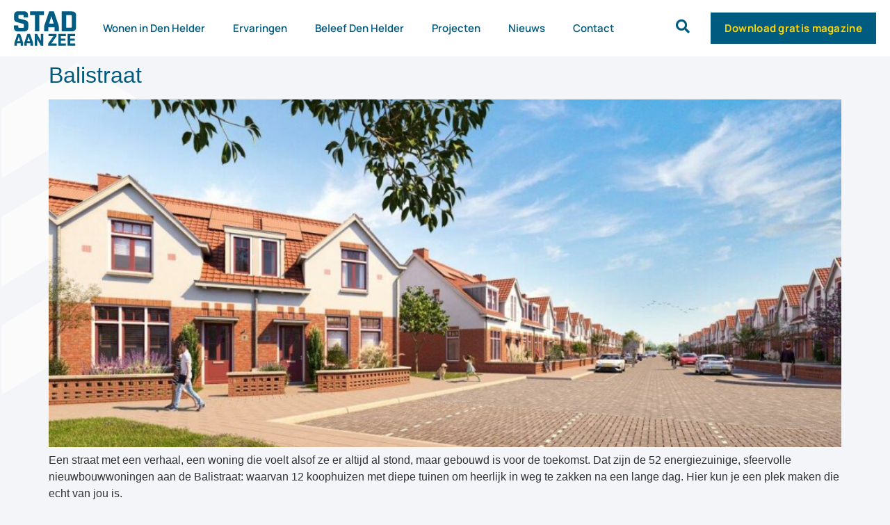

--- FILE ---
content_type: text/html; charset=UTF-8
request_url: https://stadaanzee.nl/status--erkoop/nu-in-verkoop/
body_size: 14637
content:
<!doctype html>
<html lang="nl-NL">
<head>
	<meta charset="UTF-8">
	<meta name="viewport" content="width=device-width, initial-scale=1">
	<link rel="profile" href="https://gmpg.org/xfn/11">
	<meta name='robots' content='index, follow, max-image-preview:large, max-snippet:-1, max-video-preview:-1' />
		<!-- YesWeTrack GTM Script -->
		<script>(function(w,d,s,l,i){w[l]=w[l]||[];w[l].push({'gtm.start':new Date().getTime(),event:'gtm.js'});var f=d.getElementsByTagName(s)[0],j=d.createElement(s),dl=l!='dataLayer'?'&l='+l:'';j.async=true;j.src='https://ywt.stadaanzee.nl/zigeveqz.js?id='+i+dl;f.parentNode.insertBefore(j,f);})(window,document,'script','dataLayer','GTM-PQLWDVC6');</script>
		<!-- End YesWeTrack GTM Script -->
    
	<!-- This site is optimized with the Yoast SEO plugin v26.8 - https://yoast.com/product/yoast-seo-wordpress/ -->
	<title>Aanbod nu in verkoop Archieven - Stad aan Zee</title>
	<link rel="canonical" href="https://stadaanzee.nl/status--erkoop/nu-in-verkoop/" />
	<meta property="og:locale" content="nl_NL" />
	<meta property="og:type" content="article" />
	<meta property="og:title" content="Aanbod nu in verkoop Archieven - Stad aan Zee" />
	<meta property="og:url" content="https://stadaanzee.nl/status--erkoop/nu-in-verkoop/" />
	<meta property="og:site_name" content="Stad aan Zee" />
	<meta name="twitter:card" content="summary_large_image" />
	<script type="application/ld+json" class="yoast-schema-graph">{"@context":"https://schema.org","@graph":[{"@type":"CollectionPage","@id":"https://stadaanzee.nl/status--erkoop/nu-in-verkoop/","url":"https://stadaanzee.nl/status--erkoop/nu-in-verkoop/","name":"Aanbod nu in verkoop Archieven - Stad aan Zee","isPartOf":{"@id":"https://stadaanzee.nl/#website"},"primaryImageOfPage":{"@id":"https://stadaanzee.nl/status--erkoop/nu-in-verkoop/#primaryimage"},"image":{"@id":"https://stadaanzee.nl/status--erkoop/nu-in-verkoop/#primaryimage"},"thumbnailUrl":"https://stadaanzee.nl/wp-content/uploads/2025-002-Invite-A.I.-Balistraat-Straat.jpg","breadcrumb":{"@id":"https://stadaanzee.nl/status--erkoop/nu-in-verkoop/#breadcrumb"},"inLanguage":"nl-NL"},{"@type":"ImageObject","inLanguage":"nl-NL","@id":"https://stadaanzee.nl/status--erkoop/nu-in-verkoop/#primaryimage","url":"https://stadaanzee.nl/wp-content/uploads/2025-002-Invite-A.I.-Balistraat-Straat.jpg","contentUrl":"https://stadaanzee.nl/wp-content/uploads/2025-002-Invite-A.I.-Balistraat-Straat.jpg","width":1280,"height":768},{"@type":"BreadcrumbList","@id":"https://stadaanzee.nl/status--erkoop/nu-in-verkoop/#breadcrumb","itemListElement":[{"@type":"ListItem","position":1,"name":"Home","item":"https://stadaanzee.nl/"},{"@type":"ListItem","position":2,"name":"Aanbod nu in verkoop"}]},{"@type":"WebSite","@id":"https://stadaanzee.nl/#website","url":"https://stadaanzee.nl/","name":"Stad aan Zee","description":"Er waait een frisse wind door de stad. Hier ontstaat  iets moois.","publisher":{"@id":"https://stadaanzee.nl/#organization"},"potentialAction":[{"@type":"SearchAction","target":{"@type":"EntryPoint","urlTemplate":"https://stadaanzee.nl/?s={search_term_string}"},"query-input":{"@type":"PropertyValueSpecification","valueRequired":true,"valueName":"search_term_string"}}],"inLanguage":"nl-NL"},{"@type":"Organization","@id":"https://stadaanzee.nl/#organization","name":"Stad aan Zee","url":"https://stadaanzee.nl/","logo":{"@type":"ImageObject","inLanguage":"nl-NL","@id":"https://stadaanzee.nl/#/schema/logo/image/","url":"https://stadaanzee.nl/wp-content/uploads/logo-StadAanZee.svg","contentUrl":"https://stadaanzee.nl/wp-content/uploads/logo-StadAanZee.svg","width":1417,"height":793,"caption":"Stad aan Zee"},"image":{"@id":"https://stadaanzee.nl/#/schema/logo/image/"}}]}</script>
	<!-- / Yoast SEO plugin. -->


<link rel="alternate" type="application/rss+xml" title="Stad aan Zee &raquo; feed" href="https://stadaanzee.nl/feed/" />
<link rel="alternate" type="application/rss+xml" title="Stad aan Zee &raquo; reacties feed" href="https://stadaanzee.nl/comments/feed/" />
<link rel="alternate" type="application/rss+xml" title="Stad aan Zee &raquo; Aanbod nu in verkoop Status verkoop feed" href="https://stadaanzee.nl/status--erkoop/nu-in-verkoop/feed/" />
<link rel="stylesheet" type="text/css" href="https://use.typekit.net/zii4hok.css"><style id='wp-img-auto-sizes-contain-inline-css'>
img:is([sizes=auto i],[sizes^="auto," i]){contain-intrinsic-size:3000px 1500px}
/*# sourceURL=wp-img-auto-sizes-contain-inline-css */
</style>
<style id='wp-emoji-styles-inline-css'>

	img.wp-smiley, img.emoji {
		display: inline !important;
		border: none !important;
		box-shadow: none !important;
		height: 1em !important;
		width: 1em !important;
		margin: 0 0.07em !important;
		vertical-align: -0.1em !important;
		background: none !important;
		padding: 0 !important;
	}
/*# sourceURL=wp-emoji-styles-inline-css */
</style>
<link rel='stylesheet' id='wp-block-library-css' href='https://stadaanzee.nl/wp-includes/css/dist/block-library/style.min.css?ver=6.9' media='all' />
<link rel='stylesheet' id='jet-engine-frontend-css' href='https://stadaanzee.nl/wp-content/plugins/jet-engine/assets/css/frontend.css?ver=3.8.1' media='all' />
<style id='filebird-block-filebird-gallery-style-inline-css'>
ul.filebird-block-filebird-gallery{margin:auto!important;padding:0!important;width:100%}ul.filebird-block-filebird-gallery.layout-grid{display:grid;grid-gap:20px;align-items:stretch;grid-template-columns:repeat(var(--columns),1fr);justify-items:stretch}ul.filebird-block-filebird-gallery.layout-grid li img{border:1px solid #ccc;box-shadow:2px 2px 6px 0 rgba(0,0,0,.3);height:100%;max-width:100%;-o-object-fit:cover;object-fit:cover;width:100%}ul.filebird-block-filebird-gallery.layout-masonry{-moz-column-count:var(--columns);-moz-column-gap:var(--space);column-gap:var(--space);-moz-column-width:var(--min-width);columns:var(--min-width) var(--columns);display:block;overflow:auto}ul.filebird-block-filebird-gallery.layout-masonry li{margin-bottom:var(--space)}ul.filebird-block-filebird-gallery li{list-style:none}ul.filebird-block-filebird-gallery li figure{height:100%;margin:0;padding:0;position:relative;width:100%}ul.filebird-block-filebird-gallery li figure figcaption{background:linear-gradient(0deg,rgba(0,0,0,.7),rgba(0,0,0,.3) 70%,transparent);bottom:0;box-sizing:border-box;color:#fff;font-size:.8em;margin:0;max-height:100%;overflow:auto;padding:3em .77em .7em;position:absolute;text-align:center;width:100%;z-index:2}ul.filebird-block-filebird-gallery li figure figcaption a{color:inherit}

/*# sourceURL=https://stadaanzee.nl/wp-content/plugins/filebird/blocks/filebird-gallery/build/style-index.css */
</style>
<style id='global-styles-inline-css'>
:root{--wp--preset--aspect-ratio--square: 1;--wp--preset--aspect-ratio--4-3: 4/3;--wp--preset--aspect-ratio--3-4: 3/4;--wp--preset--aspect-ratio--3-2: 3/2;--wp--preset--aspect-ratio--2-3: 2/3;--wp--preset--aspect-ratio--16-9: 16/9;--wp--preset--aspect-ratio--9-16: 9/16;--wp--preset--color--black: #000000;--wp--preset--color--cyan-bluish-gray: #abb8c3;--wp--preset--color--white: #ffffff;--wp--preset--color--pale-pink: #f78da7;--wp--preset--color--vivid-red: #cf2e2e;--wp--preset--color--luminous-vivid-orange: #ff6900;--wp--preset--color--luminous-vivid-amber: #fcb900;--wp--preset--color--light-green-cyan: #7bdcb5;--wp--preset--color--vivid-green-cyan: #00d084;--wp--preset--color--pale-cyan-blue: #8ed1fc;--wp--preset--color--vivid-cyan-blue: #0693e3;--wp--preset--color--vivid-purple: #9b51e0;--wp--preset--gradient--vivid-cyan-blue-to-vivid-purple: linear-gradient(135deg,rgb(6,147,227) 0%,rgb(155,81,224) 100%);--wp--preset--gradient--light-green-cyan-to-vivid-green-cyan: linear-gradient(135deg,rgb(122,220,180) 0%,rgb(0,208,130) 100%);--wp--preset--gradient--luminous-vivid-amber-to-luminous-vivid-orange: linear-gradient(135deg,rgb(252,185,0) 0%,rgb(255,105,0) 100%);--wp--preset--gradient--luminous-vivid-orange-to-vivid-red: linear-gradient(135deg,rgb(255,105,0) 0%,rgb(207,46,46) 100%);--wp--preset--gradient--very-light-gray-to-cyan-bluish-gray: linear-gradient(135deg,rgb(238,238,238) 0%,rgb(169,184,195) 100%);--wp--preset--gradient--cool-to-warm-spectrum: linear-gradient(135deg,rgb(74,234,220) 0%,rgb(151,120,209) 20%,rgb(207,42,186) 40%,rgb(238,44,130) 60%,rgb(251,105,98) 80%,rgb(254,248,76) 100%);--wp--preset--gradient--blush-light-purple: linear-gradient(135deg,rgb(255,206,236) 0%,rgb(152,150,240) 100%);--wp--preset--gradient--blush-bordeaux: linear-gradient(135deg,rgb(254,205,165) 0%,rgb(254,45,45) 50%,rgb(107,0,62) 100%);--wp--preset--gradient--luminous-dusk: linear-gradient(135deg,rgb(255,203,112) 0%,rgb(199,81,192) 50%,rgb(65,88,208) 100%);--wp--preset--gradient--pale-ocean: linear-gradient(135deg,rgb(255,245,203) 0%,rgb(182,227,212) 50%,rgb(51,167,181) 100%);--wp--preset--gradient--electric-grass: linear-gradient(135deg,rgb(202,248,128) 0%,rgb(113,206,126) 100%);--wp--preset--gradient--midnight: linear-gradient(135deg,rgb(2,3,129) 0%,rgb(40,116,252) 100%);--wp--preset--font-size--small: 13px;--wp--preset--font-size--medium: 20px;--wp--preset--font-size--large: 36px;--wp--preset--font-size--x-large: 42px;--wp--preset--spacing--20: 0.44rem;--wp--preset--spacing--30: 0.67rem;--wp--preset--spacing--40: 1rem;--wp--preset--spacing--50: 1.5rem;--wp--preset--spacing--60: 2.25rem;--wp--preset--spacing--70: 3.38rem;--wp--preset--spacing--80: 5.06rem;--wp--preset--shadow--natural: 6px 6px 9px rgba(0, 0, 0, 0.2);--wp--preset--shadow--deep: 12px 12px 50px rgba(0, 0, 0, 0.4);--wp--preset--shadow--sharp: 6px 6px 0px rgba(0, 0, 0, 0.2);--wp--preset--shadow--outlined: 6px 6px 0px -3px rgb(255, 255, 255), 6px 6px rgb(0, 0, 0);--wp--preset--shadow--crisp: 6px 6px 0px rgb(0, 0, 0);}:root { --wp--style--global--content-size: 800px;--wp--style--global--wide-size: 1200px; }:where(body) { margin: 0; }.wp-site-blocks > .alignleft { float: left; margin-right: 2em; }.wp-site-blocks > .alignright { float: right; margin-left: 2em; }.wp-site-blocks > .aligncenter { justify-content: center; margin-left: auto; margin-right: auto; }:where(.wp-site-blocks) > * { margin-block-start: 24px; margin-block-end: 0; }:where(.wp-site-blocks) > :first-child { margin-block-start: 0; }:where(.wp-site-blocks) > :last-child { margin-block-end: 0; }:root { --wp--style--block-gap: 24px; }:root :where(.is-layout-flow) > :first-child{margin-block-start: 0;}:root :where(.is-layout-flow) > :last-child{margin-block-end: 0;}:root :where(.is-layout-flow) > *{margin-block-start: 24px;margin-block-end: 0;}:root :where(.is-layout-constrained) > :first-child{margin-block-start: 0;}:root :where(.is-layout-constrained) > :last-child{margin-block-end: 0;}:root :where(.is-layout-constrained) > *{margin-block-start: 24px;margin-block-end: 0;}:root :where(.is-layout-flex){gap: 24px;}:root :where(.is-layout-grid){gap: 24px;}.is-layout-flow > .alignleft{float: left;margin-inline-start: 0;margin-inline-end: 2em;}.is-layout-flow > .alignright{float: right;margin-inline-start: 2em;margin-inline-end: 0;}.is-layout-flow > .aligncenter{margin-left: auto !important;margin-right: auto !important;}.is-layout-constrained > .alignleft{float: left;margin-inline-start: 0;margin-inline-end: 2em;}.is-layout-constrained > .alignright{float: right;margin-inline-start: 2em;margin-inline-end: 0;}.is-layout-constrained > .aligncenter{margin-left: auto !important;margin-right: auto !important;}.is-layout-constrained > :where(:not(.alignleft):not(.alignright):not(.alignfull)){max-width: var(--wp--style--global--content-size);margin-left: auto !important;margin-right: auto !important;}.is-layout-constrained > .alignwide{max-width: var(--wp--style--global--wide-size);}body .is-layout-flex{display: flex;}.is-layout-flex{flex-wrap: wrap;align-items: center;}.is-layout-flex > :is(*, div){margin: 0;}body .is-layout-grid{display: grid;}.is-layout-grid > :is(*, div){margin: 0;}body{padding-top: 0px;padding-right: 0px;padding-bottom: 0px;padding-left: 0px;}a:where(:not(.wp-element-button)){text-decoration: underline;}:root :where(.wp-element-button, .wp-block-button__link){background-color: #32373c;border-width: 0;color: #fff;font-family: inherit;font-size: inherit;font-style: inherit;font-weight: inherit;letter-spacing: inherit;line-height: inherit;padding-top: calc(0.667em + 2px);padding-right: calc(1.333em + 2px);padding-bottom: calc(0.667em + 2px);padding-left: calc(1.333em + 2px);text-decoration: none;text-transform: inherit;}.has-black-color{color: var(--wp--preset--color--black) !important;}.has-cyan-bluish-gray-color{color: var(--wp--preset--color--cyan-bluish-gray) !important;}.has-white-color{color: var(--wp--preset--color--white) !important;}.has-pale-pink-color{color: var(--wp--preset--color--pale-pink) !important;}.has-vivid-red-color{color: var(--wp--preset--color--vivid-red) !important;}.has-luminous-vivid-orange-color{color: var(--wp--preset--color--luminous-vivid-orange) !important;}.has-luminous-vivid-amber-color{color: var(--wp--preset--color--luminous-vivid-amber) !important;}.has-light-green-cyan-color{color: var(--wp--preset--color--light-green-cyan) !important;}.has-vivid-green-cyan-color{color: var(--wp--preset--color--vivid-green-cyan) !important;}.has-pale-cyan-blue-color{color: var(--wp--preset--color--pale-cyan-blue) !important;}.has-vivid-cyan-blue-color{color: var(--wp--preset--color--vivid-cyan-blue) !important;}.has-vivid-purple-color{color: var(--wp--preset--color--vivid-purple) !important;}.has-black-background-color{background-color: var(--wp--preset--color--black) !important;}.has-cyan-bluish-gray-background-color{background-color: var(--wp--preset--color--cyan-bluish-gray) !important;}.has-white-background-color{background-color: var(--wp--preset--color--white) !important;}.has-pale-pink-background-color{background-color: var(--wp--preset--color--pale-pink) !important;}.has-vivid-red-background-color{background-color: var(--wp--preset--color--vivid-red) !important;}.has-luminous-vivid-orange-background-color{background-color: var(--wp--preset--color--luminous-vivid-orange) !important;}.has-luminous-vivid-amber-background-color{background-color: var(--wp--preset--color--luminous-vivid-amber) !important;}.has-light-green-cyan-background-color{background-color: var(--wp--preset--color--light-green-cyan) !important;}.has-vivid-green-cyan-background-color{background-color: var(--wp--preset--color--vivid-green-cyan) !important;}.has-pale-cyan-blue-background-color{background-color: var(--wp--preset--color--pale-cyan-blue) !important;}.has-vivid-cyan-blue-background-color{background-color: var(--wp--preset--color--vivid-cyan-blue) !important;}.has-vivid-purple-background-color{background-color: var(--wp--preset--color--vivid-purple) !important;}.has-black-border-color{border-color: var(--wp--preset--color--black) !important;}.has-cyan-bluish-gray-border-color{border-color: var(--wp--preset--color--cyan-bluish-gray) !important;}.has-white-border-color{border-color: var(--wp--preset--color--white) !important;}.has-pale-pink-border-color{border-color: var(--wp--preset--color--pale-pink) !important;}.has-vivid-red-border-color{border-color: var(--wp--preset--color--vivid-red) !important;}.has-luminous-vivid-orange-border-color{border-color: var(--wp--preset--color--luminous-vivid-orange) !important;}.has-luminous-vivid-amber-border-color{border-color: var(--wp--preset--color--luminous-vivid-amber) !important;}.has-light-green-cyan-border-color{border-color: var(--wp--preset--color--light-green-cyan) !important;}.has-vivid-green-cyan-border-color{border-color: var(--wp--preset--color--vivid-green-cyan) !important;}.has-pale-cyan-blue-border-color{border-color: var(--wp--preset--color--pale-cyan-blue) !important;}.has-vivid-cyan-blue-border-color{border-color: var(--wp--preset--color--vivid-cyan-blue) !important;}.has-vivid-purple-border-color{border-color: var(--wp--preset--color--vivid-purple) !important;}.has-vivid-cyan-blue-to-vivid-purple-gradient-background{background: var(--wp--preset--gradient--vivid-cyan-blue-to-vivid-purple) !important;}.has-light-green-cyan-to-vivid-green-cyan-gradient-background{background: var(--wp--preset--gradient--light-green-cyan-to-vivid-green-cyan) !important;}.has-luminous-vivid-amber-to-luminous-vivid-orange-gradient-background{background: var(--wp--preset--gradient--luminous-vivid-amber-to-luminous-vivid-orange) !important;}.has-luminous-vivid-orange-to-vivid-red-gradient-background{background: var(--wp--preset--gradient--luminous-vivid-orange-to-vivid-red) !important;}.has-very-light-gray-to-cyan-bluish-gray-gradient-background{background: var(--wp--preset--gradient--very-light-gray-to-cyan-bluish-gray) !important;}.has-cool-to-warm-spectrum-gradient-background{background: var(--wp--preset--gradient--cool-to-warm-spectrum) !important;}.has-blush-light-purple-gradient-background{background: var(--wp--preset--gradient--blush-light-purple) !important;}.has-blush-bordeaux-gradient-background{background: var(--wp--preset--gradient--blush-bordeaux) !important;}.has-luminous-dusk-gradient-background{background: var(--wp--preset--gradient--luminous-dusk) !important;}.has-pale-ocean-gradient-background{background: var(--wp--preset--gradient--pale-ocean) !important;}.has-electric-grass-gradient-background{background: var(--wp--preset--gradient--electric-grass) !important;}.has-midnight-gradient-background{background: var(--wp--preset--gradient--midnight) !important;}.has-small-font-size{font-size: var(--wp--preset--font-size--small) !important;}.has-medium-font-size{font-size: var(--wp--preset--font-size--medium) !important;}.has-large-font-size{font-size: var(--wp--preset--font-size--large) !important;}.has-x-large-font-size{font-size: var(--wp--preset--font-size--x-large) !important;}
:root :where(.wp-block-pullquote){font-size: 1.5em;line-height: 1.6;}
/*# sourceURL=global-styles-inline-css */
</style>
<link rel='stylesheet' id='hello-elementor-css' href='https://stadaanzee.nl/wp-content/themes/hello-elementor/assets/css/reset.css?ver=3.4.6' media='all' />
<link rel='stylesheet' id='hello-elementor-theme-style-css' href='https://stadaanzee.nl/wp-content/themes/hello-elementor/assets/css/theme.css?ver=3.4.6' media='all' />
<link rel='stylesheet' id='hello-elementor-header-footer-css' href='https://stadaanzee.nl/wp-content/themes/hello-elementor/assets/css/header-footer.css?ver=3.4.6' media='all' />
<link rel='stylesheet' id='elementor-frontend-css' href='https://stadaanzee.nl/wp-content/uploads/elementor/css/custom-frontend.min.css?ver=1769019194' media='all' />
<link rel='stylesheet' id='widget-image-css' href='https://stadaanzee.nl/wp-content/plugins/elementor/assets/css/widget-image.min.css?ver=3.34.2' media='all' />
<link rel='stylesheet' id='widget-nav-menu-css' href='https://stadaanzee.nl/wp-content/uploads/elementor/css/custom-pro-widget-nav-menu.min.css?ver=1769019194' media='all' />
<link rel='stylesheet' id='widget-search-form-css' href='https://stadaanzee.nl/wp-content/plugins/elementor-pro/assets/css/widget-search-form.min.css?ver=3.34.1' media='all' />
<link rel='stylesheet' id='elementor-icons-shared-0-css' href='https://stadaanzee.nl/wp-content/plugins/elementor/assets/lib/font-awesome/css/fontawesome.min.css?ver=5.15.3' media='all' />
<link rel='stylesheet' id='elementor-icons-fa-solid-css' href='https://stadaanzee.nl/wp-content/plugins/elementor/assets/lib/font-awesome/css/solid.min.css?ver=5.15.3' media='all' />
<link rel='stylesheet' id='e-sticky-css' href='https://stadaanzee.nl/wp-content/plugins/elementor-pro/assets/css/modules/sticky.min.css?ver=3.34.1' media='all' />
<link rel='stylesheet' id='widget-heading-css' href='https://stadaanzee.nl/wp-content/plugins/elementor/assets/css/widget-heading.min.css?ver=3.34.2' media='all' />
<link rel='stylesheet' id='widget-form-css' href='https://stadaanzee.nl/wp-content/plugins/elementor-pro/assets/css/widget-form.min.css?ver=3.34.1' media='all' />
<link rel='stylesheet' id='widget-social-icons-css' href='https://stadaanzee.nl/wp-content/plugins/elementor/assets/css/widget-social-icons.min.css?ver=3.34.2' media='all' />
<link rel='stylesheet' id='e-apple-webkit-css' href='https://stadaanzee.nl/wp-content/uploads/elementor/css/custom-apple-webkit.min.css?ver=1769019194' media='all' />
<link rel='stylesheet' id='e-animation-slideInRight-css' href='https://stadaanzee.nl/wp-content/plugins/elementor/assets/lib/animations/styles/slideInRight.min.css?ver=3.34.2' media='all' />
<link rel='stylesheet' id='e-animation-fadeInRight-css' href='https://stadaanzee.nl/wp-content/plugins/elementor/assets/lib/animations/styles/fadeInRight.min.css?ver=3.34.2' media='all' />
<link rel='stylesheet' id='e-popup-css' href='https://stadaanzee.nl/wp-content/plugins/elementor-pro/assets/css/conditionals/popup.min.css?ver=3.34.1' media='all' />
<link rel='stylesheet' id='elementor-icons-css' href='https://stadaanzee.nl/wp-content/plugins/elementor/assets/lib/eicons/css/elementor-icons.min.css?ver=5.46.0' media='all' />
<link rel='stylesheet' id='elementor-post-4-css' href='https://stadaanzee.nl/wp-content/uploads/elementor/css/post-4.css?ver=1769019195' media='all' />
<link rel='stylesheet' id='jet-blog-css' href='https://stadaanzee.nl/wp-content/plugins/jet-blog/assets/css/jet-blog.css?ver=2.4.7.1' media='all' />
<link rel='stylesheet' id='jet-tabs-frontend-css' href='https://stadaanzee.nl/wp-content/plugins/jet-tabs/assets/css/jet-tabs-frontend.css?ver=2.2.12.1' media='all' />
<link rel='stylesheet' id='swiper-css' href='https://stadaanzee.nl/wp-content/plugins/elementor/assets/lib/swiper/v8/css/swiper.min.css?ver=8.4.5' media='all' />
<link rel='stylesheet' id='jet-tricks-frontend-css' href='https://stadaanzee.nl/wp-content/plugins/jet-tricks/assets/css/jet-tricks-frontend.css?ver=1.5.9' media='all' />
<link rel='stylesheet' id='elementor-post-158-css' href='https://stadaanzee.nl/wp-content/uploads/elementor/css/post-158.css?ver=1769019196' media='all' />
<link rel='stylesheet' id='elementor-post-390-css' href='https://stadaanzee.nl/wp-content/uploads/elementor/css/post-390.css?ver=1769019197' media='all' />
<link rel='stylesheet' id='elementor-post-142-css' href='https://stadaanzee.nl/wp-content/uploads/elementor/css/post-142.css?ver=1769019197' media='all' />
<link rel='stylesheet' id='hello-elementor-child-style-css' href='https://stadaanzee.nl/wp-content/themes/hello-theme-child-master/style.css?ver=1.0.0' media='all' />
<link rel='stylesheet' id='elementor-gf-local-manrope-css' href='https://stadaanzee.nl/wp-content/uploads/elementor/google-fonts/css/manrope.css?ver=1742223637' media='all' />
<link rel='stylesheet' id='elementor-icons-fa-brands-css' href='https://stadaanzee.nl/wp-content/plugins/elementor/assets/lib/font-awesome/css/brands.min.css?ver=5.15.3' media='all' />
<script src="https://stadaanzee.nl/wp-includes/js/jquery/jquery.min.js?ver=3.7.1" id="jquery-core-js"></script>
<script src="https://stadaanzee.nl/wp-includes/js/jquery/jquery-migrate.min.js?ver=3.4.1" id="jquery-migrate-js"></script>
<link rel="https://api.w.org/" href="https://stadaanzee.nl/wp-json/" /><link rel="alternate" title="JSON" type="application/json" href="https://stadaanzee.nl/wp-json/wp/v2/status--erkoop/26" /><link rel="EditURI" type="application/rsd+xml" title="RSD" href="https://stadaanzee.nl/xmlrpc.php?rsd" />
<meta name="generator" content="WordPress 6.9" />
<script type="text/javascript">//<![CDATA[
  function external_links_in_new_windows_loop() {
    if (!document.links) {
      document.links = document.getElementsByTagName('a');
    }
    var change_link = false;
    var force = '';
    var ignore = '';

    for (var t=0; t<document.links.length; t++) {
      var all_links = document.links[t];
      change_link = false;
      
      if(document.links[t].hasAttribute('onClick') == false) {
        // forced if the address starts with http (or also https), but does not link to the current domain
        if(all_links.href.search(/^http/) != -1 && all_links.href.search('stadaanzee.nl') == -1 && all_links.href.search(/^#/) == -1) {
          // console.log('Changed ' + all_links.href);
          change_link = true;
        }
          
        if(force != '' && all_links.href.search(force) != -1) {
          // forced
          // console.log('force ' + all_links.href);
          change_link = true;
        }
        
        if(ignore != '' && all_links.href.search(ignore) != -1) {
          // console.log('ignore ' + all_links.href);
          // ignored
          change_link = false;
        }

        if(change_link == true) {
          // console.log('Changed ' + all_links.href);
          document.links[t].setAttribute('onClick', 'javascript:window.open(\'' + all_links.href.replace(/'/g, '') + '\', \'_blank\', \'noopener\'); return false;');
          document.links[t].removeAttribute('target');
        }
      }
    }
  }
  
  // Load
  function external_links_in_new_windows_load(func)
  {  
    var oldonload = window.onload;
    if (typeof window.onload != 'function'){
      window.onload = func;
    } else {
      window.onload = function(){
        oldonload();
        func();
      }
    }
  }

  external_links_in_new_windows_load(external_links_in_new_windows_loop);
  //]]></script>

<meta name="generator" content="performance-lab 4.0.1; plugins: ">
<meta name="generator" content="Elementor 3.34.2; features: additional_custom_breakpoints; settings: css_print_method-external, google_font-enabled, font_display-auto">
			<style>
				.e-con.e-parent:nth-of-type(n+4):not(.e-lazyloaded):not(.e-no-lazyload),
				.e-con.e-parent:nth-of-type(n+4):not(.e-lazyloaded):not(.e-no-lazyload) * {
					background-image: none !important;
				}
				@media screen and (max-height: 1024px) {
					.e-con.e-parent:nth-of-type(n+3):not(.e-lazyloaded):not(.e-no-lazyload),
					.e-con.e-parent:nth-of-type(n+3):not(.e-lazyloaded):not(.e-no-lazyload) * {
						background-image: none !important;
					}
				}
				@media screen and (max-height: 640px) {
					.e-con.e-parent:nth-of-type(n+2):not(.e-lazyloaded):not(.e-no-lazyload),
					.e-con.e-parent:nth-of-type(n+2):not(.e-lazyloaded):not(.e-no-lazyload) * {
						background-image: none !important;
					}
				}
			</style>
			<link rel="icon" href="https://stadaanzee.nl/wp-content/uploads/favicon-150x150.png" sizes="32x32" />
<link rel="icon" href="https://stadaanzee.nl/wp-content/uploads/favicon.png" sizes="192x192" />
<link rel="apple-touch-icon" href="https://stadaanzee.nl/wp-content/uploads/favicon.png" />
<meta name="msapplication-TileImage" content="https://stadaanzee.nl/wp-content/uploads/favicon.png" />
</head>
<body class="archive tax-status--erkoop term-nu-in-verkoop term-26 wp-custom-logo wp-embed-responsive wp-theme-hello-elementor wp-child-theme-hello-theme-child-master hello-elementor-default elementor-default elementor-kit-4">

		<!-- YesWeTrack GTM (noscript)-->
		<noscript><iframe src="https://ywt.stadaanzee.nl/ns.html?id=GTM-PQLWDVC6" height="0" width="0" style="display:none;visibility:hidden"></iframe></noscript>
		<!-- End YesWeTrack GTM Script (noscript)-->
    
<a class="skip-link screen-reader-text" href="#content">Ga naar de inhoud</a>

		<header data-elementor-type="header" data-elementor-id="158" class="elementor elementor-158 elementor-location-header" data-elementor-post-type="elementor_library">
			<div class="elementor-element elementor-element-8ca150f e-flex e-con-boxed e-con e-parent" data-id="8ca150f" data-element_type="container" data-settings="{&quot;background_background&quot;:&quot;classic&quot;,&quot;sticky&quot;:&quot;top&quot;,&quot;sticky_on&quot;:[&quot;desktop&quot;],&quot;jet_parallax_layout_list&quot;:[],&quot;sticky_offset&quot;:0,&quot;sticky_effects_offset&quot;:0,&quot;sticky_anchor_link_offset&quot;:0}">
					<div class="e-con-inner">
				<div class="elementor-element elementor-element-0a696af elementor-fixed elementor-hidden-desktop elementor-widget__width-initial elementor-view-default elementor-widget elementor-widget-icon" data-id="0a696af" data-element_type="widget" data-settings="{&quot;_position&quot;:&quot;fixed&quot;}" data-widget_type="icon.default">
				<div class="elementor-widget-container">
							<div class="elementor-icon-wrapper">
			<a class="elementor-icon" href="#elementor-action%3Aaction%3Dpopup%3Aopen%26settings%3DeyJpZCI6IjE0MiIsInRvZ2dsZSI6ZmFsc2V9">
			<svg xmlns="http://www.w3.org/2000/svg" xmlns:xlink="http://www.w3.org/1999/xlink" id="Layer_1" x="0px" y="0px" viewBox="0 0 28.3 28.3" style="enable-background:new 0 0 28.3 28.3;" xml:space="preserve"><style type="text/css">	.st0{fill:#FDD42D;}</style><g>	<rect x="2" y="5.6" class="st0" width="24.4" height="3.2"></rect>	<rect x="2" y="12.6" class="st0" width="24.4" height="3.2"></rect>	<rect x="2" y="19.6" class="st0" width="24.4" height="3.2"></rect></g></svg>			</a>
		</div>
						</div>
				</div>
				<div class="elementor-element elementor-element-4121592 elementor-widget__width-auto elementor-widget elementor-widget-image" data-id="4121592" data-element_type="widget" data-widget_type="image.default">
				<div class="elementor-widget-container">
																<a href="/">
							<img fetchpriority="high" width="800" height="448" src="https://stadaanzee.nl/wp-content/uploads/logo-StadAanZee.svg" class="attachment-large size-large wp-image-61" alt="" />								</a>
															</div>
				</div>
				<div class="elementor-element elementor-element-340d549 elementor-nav-menu__align-center elementor-nav-menu--dropdown-none elementor-hidden-tablet elementor-hidden-mobile elementor-widget elementor-widget-nav-menu" data-id="340d549" data-element_type="widget" data-settings="{&quot;submenu_icon&quot;:{&quot;value&quot;:&quot;&lt;i class=\&quot;fas fa-angle-down\&quot; aria-hidden=\&quot;true\&quot;&gt;&lt;\/i&gt;&quot;,&quot;library&quot;:&quot;fa-solid&quot;},&quot;layout&quot;:&quot;horizontal&quot;}" data-widget_type="nav-menu.default">
				<div class="elementor-widget-container">
								<nav aria-label="Menu" class="elementor-nav-menu--main elementor-nav-menu__container elementor-nav-menu--layout-horizontal e--pointer-underline e--animation-drop-out">
				<ul id="menu-1-340d549" class="elementor-nav-menu"><li class="menu-item menu-item-type-custom menu-item-object-custom menu-item-587"><a href="/woningbouw/" class="elementor-item">Wonen in Den Helder</a></li>
<li class="menu-item menu-item-type-custom menu-item-object-custom menu-item-778"><a href="/ervaringen/" class="elementor-item">Ervaringen</a></li>
<li class="menu-item menu-item-type-post_type menu-item-object-page menu-item-113"><a href="https://stadaanzee.nl/beleef-den-helder/" class="elementor-item">Beleef Den Helder</a></li>
<li class="menu-item menu-item-type-custom menu-item-object-custom menu-item-641"><a href="/projecten/" class="elementor-item">Projecten</a></li>
<li class="menu-item menu-item-type-custom menu-item-object-custom menu-item-509"><a href="/nieuws/" class="elementor-item">Nieuws</a></li>
<li class="menu-item menu-item-type-post_type menu-item-object-page menu-item-116"><a href="https://stadaanzee.nl/contact/" class="elementor-item">Contact</a></li>
</ul>			</nav>
						<nav class="elementor-nav-menu--dropdown elementor-nav-menu__container" aria-hidden="true">
				<ul id="menu-2-340d549" class="elementor-nav-menu"><li class="menu-item menu-item-type-custom menu-item-object-custom menu-item-587"><a href="/woningbouw/" class="elementor-item" tabindex="-1">Wonen in Den Helder</a></li>
<li class="menu-item menu-item-type-custom menu-item-object-custom menu-item-778"><a href="/ervaringen/" class="elementor-item" tabindex="-1">Ervaringen</a></li>
<li class="menu-item menu-item-type-post_type menu-item-object-page menu-item-113"><a href="https://stadaanzee.nl/beleef-den-helder/" class="elementor-item" tabindex="-1">Beleef Den Helder</a></li>
<li class="menu-item menu-item-type-custom menu-item-object-custom menu-item-641"><a href="/projecten/" class="elementor-item" tabindex="-1">Projecten</a></li>
<li class="menu-item menu-item-type-custom menu-item-object-custom menu-item-509"><a href="/nieuws/" class="elementor-item" tabindex="-1">Nieuws</a></li>
<li class="menu-item menu-item-type-post_type menu-item-object-page menu-item-116"><a href="https://stadaanzee.nl/contact/" class="elementor-item" tabindex="-1">Contact</a></li>
</ul>			</nav>
						</div>
				</div>
		<div class="elementor-element elementor-element-ac1b02a e-con-full e-flex e-con e-child" data-id="ac1b02a" data-element_type="container" data-settings="{&quot;jet_parallax_layout_list&quot;:[]}">
				<div class="elementor-element elementor-element-21b8c66 elementor-hidden-mobile elementor-widget elementor-widget-button" data-id="21b8c66" data-element_type="widget" data-widget_type="button.default">
				<div class="elementor-widget-container">
									<div class="elementor-button-wrapper">
					<a class="elementor-button elementor-button-link elementor-size-sm" href="https://stadaanzee.nl/download-magazine/">
						<span class="elementor-button-content-wrapper">
									<span class="elementor-button-text">Download gratis magazine</span>
					</span>
					</a>
				</div>
								</div>
				</div>
				<div class="elementor-element elementor-element-dba71e6 elementor-search-form--skin-full_screen elementor-widget elementor-widget-search-form" data-id="dba71e6" data-element_type="widget" data-settings="{&quot;skin&quot;:&quot;full_screen&quot;}" data-widget_type="search-form.default">
				<div class="elementor-widget-container">
							<search role="search">
			<form class="elementor-search-form" action="https://stadaanzee.nl" method="get">
												<div class="elementor-search-form__toggle" role="button" tabindex="0" aria-label="Zoeken">
					<i aria-hidden="true" class="fas fa-search"></i>				</div>
								<div class="elementor-search-form__container">
					<label class="elementor-screen-only" for="elementor-search-form-dba71e6">Zoeken</label>

					
					<input id="elementor-search-form-dba71e6" placeholder="Zoeken..." class="elementor-search-form__input" type="search" name="s" value="">
					
					
										<div class="dialog-lightbox-close-button dialog-close-button" role="button" tabindex="0" aria-label="Sluit dit zoekvak.">
						<i aria-hidden="true" class="eicon-close"></i>					</div>
									</div>
			</form>
		</search>
						</div>
				</div>
				</div>
					</div>
				</div>
				</header>
		<main id="content" class="site-main">

	
	<div class="page-content">
					<article class="post">
				<h2 class="entry-title"><a href="https://stadaanzee.nl/woningbouw/balistraat/">Balistraat</a></h2><a href="https://stadaanzee.nl/woningbouw/balistraat/"><img width="800" height="480" src="https://stadaanzee.nl/wp-content/uploads/2025-002-Invite-A.I.-Balistraat-Straat-1024x614.jpg" class="attachment-large size-large wp-post-image" alt="" decoding="async" srcset="https://stadaanzee.nl/wp-content/uploads/2025-002-Invite-A.I.-Balistraat-Straat-1024x614.jpg 1024w, https://stadaanzee.nl/wp-content/uploads/2025-002-Invite-A.I.-Balistraat-Straat-600x360.jpg 600w, https://stadaanzee.nl/wp-content/uploads/2025-002-Invite-A.I.-Balistraat-Straat-768x461.jpg 768w, https://stadaanzee.nl/wp-content/uploads/2025-002-Invite-A.I.-Balistraat-Straat.jpg 1280w" sizes="(max-width: 800px) 100vw, 800px" /></a><p>Een straat met een verhaal, een woning die voelt alsof ze er altijd al stond, maar gebouwd is voor de toekomst. Dat zijn de 52 energiezuinige, sfeervolle nieuwbouwwoningen aan de Balistraat: waarvan 12 koophuizen met diepe tuinen om heerlijk in weg te zakken na een lange dag. Hier kun je een plek maken die echt van jou is. </p>
			</article>
					<article class="post">
				<h2 class="entry-title"><a href="https://stadaanzee.nl/woningbouw/de-admiraal/">De Admiraal</a></h2><a href="https://stadaanzee.nl/woningbouw/de-admiraal/"><img width="800" height="450" src="https://stadaanzee.nl/wp-content/uploads/2200033-Helder-Vastgoed-Halter-Belleveu-Fotomontage-C-03-1536x864-1-1024x576.webp" class="attachment-large size-large wp-post-image" alt="" decoding="async" srcset="https://stadaanzee.nl/wp-content/uploads/2200033-Helder-Vastgoed-Halter-Belleveu-Fotomontage-C-03-1536x864-1-1024x576.webp 1024w, https://stadaanzee.nl/wp-content/uploads/2200033-Helder-Vastgoed-Halter-Belleveu-Fotomontage-C-03-1536x864-1-600x338.webp 600w, https://stadaanzee.nl/wp-content/uploads/2200033-Helder-Vastgoed-Halter-Belleveu-Fotomontage-C-03-1536x864-1-768x432.webp 768w, https://stadaanzee.nl/wp-content/uploads/2200033-Helder-Vastgoed-Halter-Belleveu-Fotomontage-C-03-1536x864-1-jpg.webp 1536w" sizes="(max-width: 800px) 100vw, 800px" /></a><p>Met het project Halter Bellevue realiseert Woningstichting Den Helder/Helder Vastgoed in het stadshart van Den Helder 12 koop-,<br />
42 huurappartementen en een commerciële ruimte.</p>
			</article>
					<article class="post">
				<h2 class="entry-title"><a href="https://stadaanzee.nl/woningbouw/molenplein-fase-2/">Molenplein aan Zee</a></h2><a href="https://stadaanzee.nl/woningbouw/molenplein-fase-2/"><img loading="lazy" width="800" height="449" src="https://stadaanzee.nl/wp-content/uploads/molenplein-1024x575.webp" class="attachment-large size-large wp-post-image" alt="" decoding="async" srcset="https://stadaanzee.nl/wp-content/uploads/molenplein-1024x575.webp 1024w, https://stadaanzee.nl/wp-content/uploads/molenplein-600x337.webp 600w, https://stadaanzee.nl/wp-content/uploads/molenplein-768x432.webp 768w, https://stadaanzee.nl/wp-content/uploads/molenplein-1536x863.webp 1536w, https://stadaanzee.nl/wp-content/uploads/molenplein.jpeg 2000w" sizes="(max-width: 800px) 100vw, 800px" /></a><p>Woningstichting Den Helder/Helder Vastgoed realiseert 22 riante herenhuizen voor de verkoop aan de Molenplein in Den Helder. Hiervan zijn 17 woningen gesitueerd aan de Weststraat met uitzicht op Willemsoord en 5 woningen aan de rustige Keizersgracht.</p>
			</article>
					<article class="post">
				<h2 class="entry-title"><a href="https://stadaanzee.nl/woningbouw/de-posterij/">De Posterij</a></h2><a href="https://stadaanzee.nl/woningbouw/de-posterij/"><img loading="lazy" width="800" height="600" src="https://stadaanzee.nl/wp-content/uploads/ai_ext_1a_hoog-scaled-1-1024x768.webp" class="attachment-large size-large wp-post-image" alt="" decoding="async" srcset="https://stadaanzee.nl/wp-content/uploads/ai_ext_1a_hoog-scaled-1-1024x768.webp 1024w, https://stadaanzee.nl/wp-content/uploads/ai_ext_1a_hoog-scaled-1-600x450.webp 600w, https://stadaanzee.nl/wp-content/uploads/ai_ext_1a_hoog-scaled-1-768x576.webp 768w, https://stadaanzee.nl/wp-content/uploads/ai_ext_1a_hoog-scaled-1-1536x1152.webp 1536w, https://stadaanzee.nl/wp-content/uploads/ai_ext_1a_hoog-scaled-1-2048x1536.webp 2048w" sizes="(max-width: 800px) 100vw, 800px" /></a><p>Pal naast het station, in hartje centrum, staat De Posterij. Op een steenworp afstand van het prachtige Helderse winkelhart met een verbinding naar het nautische en culturele Willemsoord</p>
			</article>
			</div>

	
</main>
		<footer data-elementor-type="footer" data-elementor-id="390" class="elementor elementor-390 elementor-location-footer" data-elementor-post-type="elementor_library">
			<div class="elementor-element elementor-element-eeeb784 e-flex e-con-boxed e-con e-parent" data-id="eeeb784" data-element_type="container" data-settings="{&quot;jet_parallax_layout_list&quot;:[]}">
					<div class="e-con-inner">
				<div class="elementor-element elementor-element-d6a44d5 elementor-widget elementor-widget-image" data-id="d6a44d5" data-element_type="widget" data-widget_type="image.default">
				<div class="elementor-widget-container">
															<img fetchpriority="high" width="800" height="448" src="https://stadaanzee.nl/wp-content/uploads/logo-StadAanZee.svg" class="attachment-large size-large wp-image-61" alt="" />															</div>
				</div>
					</div>
				</div>
		<div class="elementor-element elementor-element-67a98f5 e-con-full wave-mask e-flex e-con e-parent" data-id="67a98f5" data-element_type="container" data-settings="{&quot;background_background&quot;:&quot;classic&quot;,&quot;jet_parallax_layout_list&quot;:[]}">
		<div class="elementor-element elementor-element-b2f0539 e-flex e-con-boxed e-con e-child" data-id="b2f0539" data-element_type="container" data-settings="{&quot;jet_parallax_layout_list&quot;:[]}">
					<div class="e-con-inner">
		<div class="elementor-element elementor-element-feafa85 e-con-full e-flex e-con e-child" data-id="feafa85" data-element_type="container" data-settings="{&quot;jet_parallax_layout_list&quot;:[]}">
				<div class="elementor-element elementor-element-29e0d0c elementor-widget elementor-widget-heading" data-id="29e0d0c" data-element_type="widget" data-widget_type="heading.default">
				<div class="elementor-widget-container">
					<h6 class="elementor-heading-title elementor-size-default">Blijf op de hoogte</h6>				</div>
				</div>
				<div class="elementor-element elementor-element-ed43567 elementor-widget elementor-widget-text-editor" data-id="ed43567" data-element_type="widget" data-widget_type="text-editor.default">
				<div class="elementor-widget-container">
									<p>Ontdek de Stad aan Zee, volg de ontwikkelingen op de voet.</p>								</div>
				</div>
				<div class="elementor-element elementor-element-5ed2f33 elementor-button-align-start elementor-widget elementor-widget-form" data-id="5ed2f33" data-element_type="widget" data-settings="{&quot;step_next_label&quot;:&quot;Next&quot;,&quot;step_previous_label&quot;:&quot;Previous&quot;,&quot;button_width&quot;:&quot;100&quot;,&quot;step_type&quot;:&quot;number_text&quot;,&quot;step_icon_shape&quot;:&quot;circle&quot;}" data-widget_type="form.default">
				<div class="elementor-widget-container">
							<form class="elementor-form" method="post" name="Nieuwsbrief_Footer" aria-label="Nieuwsbrief_Footer">
			<input type="hidden" name="post_id" value="390"/>
			<input type="hidden" name="form_id" value="5ed2f33"/>
			<input type="hidden" name="referer_title" value="Den Helder: een stad volop in ontwikkeling - Stad aan Zee" />

							<input type="hidden" name="queried_id" value="65"/>
			
			<div class="elementor-form-fields-wrapper elementor-labels-">
								<div class="elementor-field-type-email elementor-field-group elementor-column elementor-field-group-email elementor-col-100 elementor-field-required">
												<label for="form-field-email" class="elementor-field-label elementor-screen-only">
								Email							</label>
														<input size="1" type="email" name="form_fields[email]" id="form-field-email" class="elementor-field elementor-size-sm  elementor-field-textual" placeholder="Wat is jouw e-mailadres?" required="required">
											</div>
								<div class="elementor-field-group elementor-column elementor-field-type-submit elementor-col-100 e-form__buttons">
					<button class="elementor-button elementor-size-sm" type="submit">
						<span class="elementor-button-content-wrapper">
																						<span class="elementor-button-text">Inschrijven</span>
													</span>
					</button>
				</div>
			</div>
		</form>
						</div>
				</div>
				<div class="elementor-element elementor-element-6b2397b elementor-shape-square e-grid-align-left elementor-grid-0 elementor-widget elementor-widget-social-icons" data-id="6b2397b" data-element_type="widget" data-widget_type="social-icons.default">
				<div class="elementor-widget-container">
							<div class="elementor-social-icons-wrapper elementor-grid" role="list">
							<span class="elementor-grid-item" role="listitem">
					<a class="elementor-icon elementor-social-icon elementor-social-icon-instagram elementor-repeater-item-8548f77" href="https://www.instagram.com/denhelderstadaanzee/" target="_blank">
						<span class="elementor-screen-only">Instagram</span>
						<i aria-hidden="true" class="fab fa-instagram"></i>					</a>
				</span>
							<span class="elementor-grid-item" role="listitem">
					<a class="elementor-icon elementor-social-icon elementor-social-icon-facebook elementor-repeater-item-9092170" href="https://www.facebook.com/denhelderstadaanzee/" target="_blank">
						<span class="elementor-screen-only">Facebook</span>
						<i aria-hidden="true" class="fab fa-facebook"></i>					</a>
				</span>
					</div>
						</div>
				</div>
				</div>
		<div class="elementor-element elementor-element-e4c329a e-con-full e-flex e-con e-child" data-id="e4c329a" data-element_type="container" data-settings="{&quot;jet_parallax_layout_list&quot;:[]}">
		<div class="elementor-element elementor-element-c4cbd69 e-flex e-con-boxed e-con e-child" data-id="c4cbd69" data-element_type="container" data-settings="{&quot;jet_parallax_layout_list&quot;:[]}">
					<div class="e-con-inner">
				<div class="elementor-element elementor-element-a3e12d0 elementor-widget elementor-widget-heading" data-id="a3e12d0" data-element_type="widget" data-widget_type="heading.default">
				<div class="elementor-widget-container">
					<h6 class="elementor-heading-title elementor-size-default">Beleef Den helder</h6>				</div>
				</div>
				<div class="elementor-element elementor-element-8734cbc elementor-nav-menu__align-start elementor-nav-menu--dropdown-none elementor-widget elementor-widget-nav-menu" data-id="8734cbc" data-element_type="widget" data-settings="{&quot;layout&quot;:&quot;vertical&quot;,&quot;submenu_icon&quot;:{&quot;value&quot;:&quot;&lt;i class=\&quot;fas fa-caret-down\&quot; aria-hidden=\&quot;true\&quot;&gt;&lt;\/i&gt;&quot;,&quot;library&quot;:&quot;fa-solid&quot;}}" data-widget_type="nav-menu.default">
				<div class="elementor-widget-container">
								<nav aria-label="Menu" class="elementor-nav-menu--main elementor-nav-menu__container elementor-nav-menu--layout-vertical e--pointer-underline e--animation-fade">
				<ul id="menu-1-8734cbc" class="elementor-nav-menu sm-vertical"><li class="menu-item menu-item-type-post_type menu-item-object-page menu-item-1168"><a href="https://stadaanzee.nl/beleef-den-helder/" class="elementor-item">Beleef Den Helder</a></li>
<li class="menu-item menu-item-type-post_type menu-item-object-page menu-item-1167"><a href="https://stadaanzee.nl/download-magazine/" class="elementor-item">Download magazine</a></li>
</ul>			</nav>
						<nav class="elementor-nav-menu--dropdown elementor-nav-menu__container" aria-hidden="true">
				<ul id="menu-2-8734cbc" class="elementor-nav-menu sm-vertical"><li class="menu-item menu-item-type-post_type menu-item-object-page menu-item-1168"><a href="https://stadaanzee.nl/beleef-den-helder/" class="elementor-item" tabindex="-1">Beleef Den Helder</a></li>
<li class="menu-item menu-item-type-post_type menu-item-object-page menu-item-1167"><a href="https://stadaanzee.nl/download-magazine/" class="elementor-item" tabindex="-1">Download magazine</a></li>
</ul>			</nav>
						</div>
				</div>
					</div>
				</div>
		<div class="elementor-element elementor-element-b0e44f2 e-flex e-con-boxed e-con e-child" data-id="b0e44f2" data-element_type="container" data-settings="{&quot;jet_parallax_layout_list&quot;:[]}">
					<div class="e-con-inner">
				<div class="elementor-element elementor-element-f233e58 elementor-widget elementor-widget-heading" data-id="f233e58" data-element_type="widget" data-widget_type="heading.default">
				<div class="elementor-widget-container">
					<h6 class="elementor-heading-title elementor-size-default">Woonaabod</h6>				</div>
				</div>
				<div class="elementor-element elementor-element-fc27cb7 elementor-nav-menu__align-start elementor-nav-menu--dropdown-none elementor-widget elementor-widget-nav-menu" data-id="fc27cb7" data-element_type="widget" data-settings="{&quot;layout&quot;:&quot;vertical&quot;,&quot;submenu_icon&quot;:{&quot;value&quot;:&quot;&lt;i class=\&quot;fas fa-caret-down\&quot; aria-hidden=\&quot;true\&quot;&gt;&lt;\/i&gt;&quot;,&quot;library&quot;:&quot;fa-solid&quot;}}" data-widget_type="nav-menu.default">
				<div class="elementor-widget-container">
								<nav aria-label="Menu" class="elementor-nav-menu--main elementor-nav-menu__container elementor-nav-menu--layout-vertical e--pointer-underline e--animation-fade">
				<ul id="menu-1-fc27cb7" class="elementor-nav-menu sm-vertical"><li class="menu-item menu-item-type-post_type menu-item-object-page menu-item-1171"><a href="https://stadaanzee.nl/wonen-in-den-helder_bak/" class="elementor-item">Wonen in Den Helder</a></li>
<li class="menu-item menu-item-type-custom menu-item-object-custom menu-item-1172"><a href="https://stadaanzee.nl/woningbouw/" class="elementor-item">Woningbouw</a></li>
<li class="menu-item menu-item-type-custom menu-item-object-custom menu-item-1173"><a href="https://stadaanzee.nl/makelaars/" class="elementor-item">Makelaars</a></li>
</ul>			</nav>
						<nav class="elementor-nav-menu--dropdown elementor-nav-menu__container" aria-hidden="true">
				<ul id="menu-2-fc27cb7" class="elementor-nav-menu sm-vertical"><li class="menu-item menu-item-type-post_type menu-item-object-page menu-item-1171"><a href="https://stadaanzee.nl/wonen-in-den-helder_bak/" class="elementor-item" tabindex="-1">Wonen in Den Helder</a></li>
<li class="menu-item menu-item-type-custom menu-item-object-custom menu-item-1172"><a href="https://stadaanzee.nl/woningbouw/" class="elementor-item" tabindex="-1">Woningbouw</a></li>
<li class="menu-item menu-item-type-custom menu-item-object-custom menu-item-1173"><a href="https://stadaanzee.nl/makelaars/" class="elementor-item" tabindex="-1">Makelaars</a></li>
</ul>			</nav>
						</div>
				</div>
					</div>
				</div>
		<div class="elementor-element elementor-element-284ada4 e-flex e-con-boxed e-con e-child" data-id="284ada4" data-element_type="container" data-settings="{&quot;jet_parallax_layout_list&quot;:[]}">
					<div class="e-con-inner">
				<div class="elementor-element elementor-element-cb50103 elementor-widget elementor-widget-heading" data-id="cb50103" data-element_type="widget" data-widget_type="heading.default">
				<div class="elementor-widget-container">
					<h6 class="elementor-heading-title elementor-size-default">Bewonersinformatie</h6>				</div>
				</div>
				<div class="elementor-element elementor-element-f187122 elementor-nav-menu__align-start elementor-nav-menu--dropdown-none elementor-widget elementor-widget-nav-menu" data-id="f187122" data-element_type="widget" data-settings="{&quot;layout&quot;:&quot;vertical&quot;,&quot;submenu_icon&quot;:{&quot;value&quot;:&quot;&lt;i class=\&quot;fas fa-caret-down\&quot; aria-hidden=\&quot;true\&quot;&gt;&lt;\/i&gt;&quot;,&quot;library&quot;:&quot;fa-solid&quot;}}" data-widget_type="nav-menu.default">
				<div class="elementor-widget-container">
								<nav aria-label="Menu" class="elementor-nav-menu--main elementor-nav-menu__container elementor-nav-menu--layout-vertical e--pointer-underline e--animation-fade">
				<ul id="menu-1-f187122" class="elementor-nav-menu sm-vertical"><li class="menu-item menu-item-type-custom menu-item-object-custom menu-item-1170"><a href="https://stadaanzee.nl/nieuws/" class="elementor-item">Nieuws</a></li>
<li class="menu-item menu-item-type-post_type menu-item-object-page menu-item-1174"><a href="https://stadaanzee.nl/aanmelden-nieuwsbrief/" class="elementor-item">Aanmelden nieuwsbrief</a></li>
</ul>			</nav>
						<nav class="elementor-nav-menu--dropdown elementor-nav-menu__container" aria-hidden="true">
				<ul id="menu-2-f187122" class="elementor-nav-menu sm-vertical"><li class="menu-item menu-item-type-custom menu-item-object-custom menu-item-1170"><a href="https://stadaanzee.nl/nieuws/" class="elementor-item" tabindex="-1">Nieuws</a></li>
<li class="menu-item menu-item-type-post_type menu-item-object-page menu-item-1174"><a href="https://stadaanzee.nl/aanmelden-nieuwsbrief/" class="elementor-item" tabindex="-1">Aanmelden nieuwsbrief</a></li>
</ul>			</nav>
						</div>
				</div>
					</div>
				</div>
				</div>
					</div>
				</div>
		<div class="elementor-element elementor-element-b45e0f6 e-flex e-con-boxed e-con e-child" data-id="b45e0f6" data-element_type="container" data-settings="{&quot;jet_parallax_layout_list&quot;:[]}">
					<div class="e-con-inner">
				<div class="elementor-element elementor-element-0944c3e elementor-widget-mobile__width-inherit elementor-widget elementor-widget-heading" data-id="0944c3e" data-element_type="widget" data-widget_type="heading.default">
				<div class="elementor-widget-container">
					<h4 class="elementor-heading-title elementor-size-default">© 2025 Stad aan Zee</h4>				</div>
				</div>
				<div class="elementor-element elementor-element-f28c8c0 elementor-nav-menu__align-center elementor-nav-menu--dropdown-none elementor-widget elementor-widget-nav-menu" data-id="f28c8c0" data-element_type="widget" data-settings="{&quot;layout&quot;:&quot;horizontal&quot;,&quot;submenu_icon&quot;:{&quot;value&quot;:&quot;&lt;i class=\&quot;fas fa-caret-down\&quot; aria-hidden=\&quot;true\&quot;&gt;&lt;\/i&gt;&quot;,&quot;library&quot;:&quot;fa-solid&quot;}}" data-widget_type="nav-menu.default">
				<div class="elementor-widget-container">
								<nav aria-label="Menu" class="elementor-nav-menu--main elementor-nav-menu__container elementor-nav-menu--layout-horizontal e--pointer-underline e--animation-fade">
				<ul id="menu-1-f28c8c0" class="elementor-nav-menu"><li class="menu-item menu-item-type-post_type menu-item-object-page menu-item-422"><a href="https://stadaanzee.nl/disclaimer/" class="elementor-item">Disclaimer</a></li>
<li class="menu-item menu-item-type-post_type menu-item-object-page menu-item-421"><a href="https://stadaanzee.nl/enquete/" class="elementor-item">Enquete</a></li>
</ul>			</nav>
						<nav class="elementor-nav-menu--dropdown elementor-nav-menu__container" aria-hidden="true">
				<ul id="menu-2-f28c8c0" class="elementor-nav-menu"><li class="menu-item menu-item-type-post_type menu-item-object-page menu-item-422"><a href="https://stadaanzee.nl/disclaimer/" class="elementor-item" tabindex="-1">Disclaimer</a></li>
<li class="menu-item menu-item-type-post_type menu-item-object-page menu-item-421"><a href="https://stadaanzee.nl/enquete/" class="elementor-item" tabindex="-1">Enquete</a></li>
</ul>			</nav>
						</div>
				</div>
					</div>
				</div>
				</div>
		<div class="elementor-element elementor-element-7c07931 e-flex e-con-boxed e-con e-parent" data-id="7c07931" data-element_type="container" data-settings="{&quot;background_background&quot;:&quot;classic&quot;,&quot;jet_parallax_layout_list&quot;:[]}">
					<div class="e-con-inner">
					</div>
				</div>
				</footer>
		




<script type='text/javascript'>
/* <![CDATA[ */
var hasJetBlogPlaylist = 0;
/* ]]> */
</script>
<script type="speculationrules">
{"prefetch":[{"source":"document","where":{"and":[{"href_matches":"/*"},{"not":{"href_matches":["/wp-*.php","/wp-admin/*","/wp-content/uploads/*","/wp-content/*","/wp-content/plugins/*","/wp-content/themes/hello-theme-child-master/*","/wp-content/themes/hello-elementor/*","/*\\?(.+)"]}},{"not":{"selector_matches":"a[rel~=\"nofollow\"]"}},{"not":{"selector_matches":".no-prefetch, .no-prefetch a"}}]},"eagerness":"conservative"}]}
</script>
		<div data-elementor-type="popup" data-elementor-id="142" class="elementor elementor-142 elementor-location-popup" data-elementor-settings="{&quot;entrance_animation&quot;:&quot;slideInRight&quot;,&quot;exit_animation&quot;:&quot;fadeInRight&quot;,&quot;entrance_animation_duration&quot;:{&quot;unit&quot;:&quot;px&quot;,&quot;size&quot;:1.5,&quot;sizes&quot;:[]},&quot;prevent_scroll&quot;:&quot;yes&quot;,&quot;avoid_multiple_popups&quot;:&quot;yes&quot;,&quot;a11y_navigation&quot;:&quot;yes&quot;,&quot;triggers&quot;:[],&quot;timing&quot;:[]}" data-elementor-post-type="elementor_library">
			<div class="elementor-element elementor-element-dccef88 e-flex e-con-boxed e-con e-parent" data-id="dccef88" data-element_type="container" data-settings="{&quot;jet_parallax_layout_list&quot;:[]}">
					<div class="e-con-inner">
				<div class="elementor-element elementor-element-58deac4 elementor-nav-menu__align-center elementor-nav-menu--dropdown-none elementor-widget elementor-widget-nav-menu" data-id="58deac4" data-element_type="widget" data-settings="{&quot;layout&quot;:&quot;vertical&quot;,&quot;submenu_icon&quot;:{&quot;value&quot;:&quot;&lt;i class=\&quot;fas fa-caret-down\&quot; aria-hidden=\&quot;true\&quot;&gt;&lt;\/i&gt;&quot;,&quot;library&quot;:&quot;fa-solid&quot;}}" data-widget_type="nav-menu.default">
				<div class="elementor-widget-container">
								<nav aria-label="Menu" class="elementor-nav-menu--main elementor-nav-menu__container elementor-nav-menu--layout-vertical e--pointer-underline e--animation-drop-out">
				<ul id="menu-1-58deac4" class="elementor-nav-menu sm-vertical"><li class="menu-item menu-item-type-custom menu-item-object-custom menu-item-587"><a href="/woningbouw/" class="elementor-item">Wonen in Den Helder</a></li>
<li class="menu-item menu-item-type-custom menu-item-object-custom menu-item-778"><a href="/ervaringen/" class="elementor-item">Ervaringen</a></li>
<li class="menu-item menu-item-type-post_type menu-item-object-page menu-item-113"><a href="https://stadaanzee.nl/beleef-den-helder/" class="elementor-item">Beleef Den Helder</a></li>
<li class="menu-item menu-item-type-custom menu-item-object-custom menu-item-641"><a href="/projecten/" class="elementor-item">Projecten</a></li>
<li class="menu-item menu-item-type-custom menu-item-object-custom menu-item-509"><a href="/nieuws/" class="elementor-item">Nieuws</a></li>
<li class="menu-item menu-item-type-post_type menu-item-object-page menu-item-116"><a href="https://stadaanzee.nl/contact/" class="elementor-item">Contact</a></li>
</ul>			</nav>
						<nav class="elementor-nav-menu--dropdown elementor-nav-menu__container" aria-hidden="true">
				<ul id="menu-2-58deac4" class="elementor-nav-menu sm-vertical"><li class="menu-item menu-item-type-custom menu-item-object-custom menu-item-587"><a href="/woningbouw/" class="elementor-item" tabindex="-1">Wonen in Den Helder</a></li>
<li class="menu-item menu-item-type-custom menu-item-object-custom menu-item-778"><a href="/ervaringen/" class="elementor-item" tabindex="-1">Ervaringen</a></li>
<li class="menu-item menu-item-type-post_type menu-item-object-page menu-item-113"><a href="https://stadaanzee.nl/beleef-den-helder/" class="elementor-item" tabindex="-1">Beleef Den Helder</a></li>
<li class="menu-item menu-item-type-custom menu-item-object-custom menu-item-641"><a href="/projecten/" class="elementor-item" tabindex="-1">Projecten</a></li>
<li class="menu-item menu-item-type-custom menu-item-object-custom menu-item-509"><a href="/nieuws/" class="elementor-item" tabindex="-1">Nieuws</a></li>
<li class="menu-item menu-item-type-post_type menu-item-object-page menu-item-116"><a href="https://stadaanzee.nl/contact/" class="elementor-item" tabindex="-1">Contact</a></li>
</ul>			</nav>
						</div>
				</div>
		<div class="elementor-element elementor-element-3b8d63e e-con-full e-flex e-con e-child" data-id="3b8d63e" data-element_type="container" data-settings="{&quot;jet_parallax_layout_list&quot;:[]}">
				<div class="elementor-element elementor-element-130eefb elementor-hidden-mobile elementor-widget elementor-widget-button" data-id="130eefb" data-element_type="widget" data-widget_type="button.default">
				<div class="elementor-widget-container">
									<div class="elementor-button-wrapper">
					<a class="elementor-button elementor-button-link elementor-size-sm" href="#">
						<span class="elementor-button-content-wrapper">
									<span class="elementor-button-text">Download gratis magazine</span>
					</span>
					</a>
				</div>
								</div>
				</div>
				</div>
					</div>
				</div>
				</div>
					<script>
				const lazyloadRunObserver = () => {
					const lazyloadBackgrounds = document.querySelectorAll( `.e-con.e-parent:not(.e-lazyloaded)` );
					const lazyloadBackgroundObserver = new IntersectionObserver( ( entries ) => {
						entries.forEach( ( entry ) => {
							if ( entry.isIntersecting ) {
								let lazyloadBackground = entry.target;
								if( lazyloadBackground ) {
									lazyloadBackground.classList.add( 'e-lazyloaded' );
								}
								lazyloadBackgroundObserver.unobserve( entry.target );
							}
						});
					}, { rootMargin: '200px 0px 200px 0px' } );
					lazyloadBackgrounds.forEach( ( lazyloadBackground ) => {
						lazyloadBackgroundObserver.observe( lazyloadBackground );
					} );
				};
				const events = [
					'DOMContentLoaded',
					'elementor/lazyload/observe',
				];
				events.forEach( ( event ) => {
					document.addEventListener( event, lazyloadRunObserver );
				} );
			</script>
			<link rel='stylesheet' id='jet-elements-css' href='https://stadaanzee.nl/wp-content/plugins/jet-elements/assets/css/jet-elements.css?ver=2.7.12.2' media='all' />
<script src="https://stadaanzee.nl/wp-content/plugins/elementor/assets/js/webpack.runtime.min.js?ver=3.34.2" id="elementor-webpack-runtime-js"></script>
<script src="https://stadaanzee.nl/wp-content/plugins/elementor/assets/js/frontend-modules.min.js?ver=3.34.2" id="elementor-frontend-modules-js"></script>
<script src="https://stadaanzee.nl/wp-includes/js/jquery/ui/core.min.js?ver=1.13.3" id="jquery-ui-core-js"></script>
<script id="elementor-frontend-js-before">
var elementorFrontendConfig = {"environmentMode":{"edit":false,"wpPreview":false,"isScriptDebug":false},"i18n":{"shareOnFacebook":"Deel via Facebook","shareOnTwitter":"Deel via Twitter","pinIt":"Pin dit","download":"Downloaden","downloadImage":"Download afbeelding","fullscreen":"Volledig scherm","zoom":"Zoom","share":"Delen","playVideo":"Video afspelen","previous":"Vorige","next":"Volgende","close":"Sluiten","a11yCarouselPrevSlideMessage":"Vorige slide","a11yCarouselNextSlideMessage":"Volgende slide","a11yCarouselFirstSlideMessage":"Ga naar de eerste slide","a11yCarouselLastSlideMessage":"Ga naar de laatste slide","a11yCarouselPaginationBulletMessage":"Ga naar slide"},"is_rtl":false,"breakpoints":{"xs":0,"sm":480,"md":901,"lg":1101,"xl":1440,"xxl":1600},"responsive":{"breakpoints":{"mobile":{"label":"Mobiel portret","value":900,"default_value":767,"direction":"max","is_enabled":true},"mobile_extra":{"label":"Mobiel landschap","value":880,"default_value":880,"direction":"max","is_enabled":false},"tablet":{"label":"Tablet portret","value":1100,"default_value":1024,"direction":"max","is_enabled":true},"tablet_extra":{"label":"Tablet landschap","value":1200,"default_value":1200,"direction":"max","is_enabled":false},"laptop":{"label":"Laptop","value":1366,"default_value":1366,"direction":"max","is_enabled":false},"widescreen":{"label":"Breedbeeld","value":2400,"default_value":2400,"direction":"min","is_enabled":false}},"hasCustomBreakpoints":true},"version":"3.34.2","is_static":false,"experimentalFeatures":{"additional_custom_breakpoints":true,"container":true,"theme_builder_v2":true,"nested-elements":true,"home_screen":true,"global_classes_should_enforce_capabilities":true,"e_variables":true,"cloud-library":true,"e_opt_in_v4_page":true,"e_interactions":true,"e_editor_one":true,"import-export-customization":true,"e_pro_variables":true},"urls":{"assets":"https:\/\/stadaanzee.nl\/wp-content\/plugins\/elementor\/assets\/","ajaxurl":"https:\/\/stadaanzee.nl\/wp-admin\/admin-ajax.php","uploadUrl":"https:\/\/stadaanzee.nl\/wp-content\/uploads"},"nonces":{"floatingButtonsClickTracking":"de7f820f78"},"swiperClass":"swiper","settings":{"editorPreferences":[]},"kit":{"body_background_background":"classic","viewport_mobile":900,"viewport_tablet":1100,"active_breakpoints":["viewport_mobile","viewport_tablet"],"global_image_lightbox":"yes","lightbox_enable_counter":"yes","lightbox_enable_fullscreen":"yes","lightbox_enable_zoom":"yes","lightbox_enable_share":"yes","lightbox_title_src":"title","lightbox_description_src":"description"},"post":{"id":0,"title":"Aanbod nu in verkoop Archieven - Stad aan Zee","excerpt":""}};
//# sourceURL=elementor-frontend-js-before
</script>
<script src="https://stadaanzee.nl/wp-content/plugins/elementor/assets/js/frontend.min.js?ver=3.34.2" id="elementor-frontend-js"></script>
<script src="https://stadaanzee.nl/wp-content/plugins/elementor-pro/assets/lib/smartmenus/jquery.smartmenus.min.js?ver=1.2.1" id="smartmenus-js"></script>
<script src="https://stadaanzee.nl/wp-content/plugins/elementor-pro/assets/lib/sticky/jquery.sticky.min.js?ver=3.34.1" id="e-sticky-js"></script>
<script src="https://stadaanzee.nl/wp-content/plugins/jet-tricks/assets/js/lib/ts-particles/1.18.11/tsparticles.min.js?ver=1.18.11" id="jet-tricks-ts-particles-js"></script>
<script src="https://stadaanzee.nl/wp-content/plugins/elementor-pro/assets/js/webpack-pro.runtime.min.js?ver=3.34.1" id="elementor-pro-webpack-runtime-js"></script>
<script src="https://stadaanzee.nl/wp-includes/js/dist/hooks.min.js?ver=dd5603f07f9220ed27f1" id="wp-hooks-js"></script>
<script src="https://stadaanzee.nl/wp-includes/js/dist/i18n.min.js?ver=c26c3dc7bed366793375" id="wp-i18n-js"></script>
<script id="wp-i18n-js-after">
wp.i18n.setLocaleData( { 'text direction\u0004ltr': [ 'ltr' ] } );
//# sourceURL=wp-i18n-js-after
</script>
<script id="elementor-pro-frontend-js-before">
var ElementorProFrontendConfig = {"ajaxurl":"https:\/\/stadaanzee.nl\/wp-admin\/admin-ajax.php","nonce":"7427c41015","urls":{"assets":"https:\/\/stadaanzee.nl\/wp-content\/plugins\/elementor-pro\/assets\/","rest":"https:\/\/stadaanzee.nl\/wp-json\/"},"settings":{"lazy_load_background_images":true},"popup":{"hasPopUps":true},"shareButtonsNetworks":{"facebook":{"title":"Facebook","has_counter":true},"twitter":{"title":"Twitter"},"linkedin":{"title":"LinkedIn","has_counter":true},"pinterest":{"title":"Pinterest","has_counter":true},"reddit":{"title":"Reddit","has_counter":true},"vk":{"title":"VK","has_counter":true},"odnoklassniki":{"title":"OK","has_counter":true},"tumblr":{"title":"Tumblr"},"digg":{"title":"Digg"},"skype":{"title":"Skype"},"stumbleupon":{"title":"StumbleUpon","has_counter":true},"mix":{"title":"Mix"},"telegram":{"title":"Telegram"},"pocket":{"title":"Pocket","has_counter":true},"xing":{"title":"XING","has_counter":true},"whatsapp":{"title":"WhatsApp"},"email":{"title":"Email"},"print":{"title":"Print"},"x-twitter":{"title":"X"},"threads":{"title":"Threads"}},"facebook_sdk":{"lang":"nl_NL","app_id":""},"lottie":{"defaultAnimationUrl":"https:\/\/stadaanzee.nl\/wp-content\/plugins\/elementor-pro\/modules\/lottie\/assets\/animations\/default.json"}};
//# sourceURL=elementor-pro-frontend-js-before
</script>
<script src="https://stadaanzee.nl/wp-content/plugins/elementor-pro/assets/js/frontend.min.js?ver=3.34.1" id="elementor-pro-frontend-js"></script>
<script src="https://stadaanzee.nl/wp-content/plugins/elementor-pro/assets/js/elements-handlers.min.js?ver=3.34.1" id="pro-elements-handlers-js"></script>
<script id="jet-elements-js-extra">
var jetElements = {"ajaxUrl":"https://stadaanzee.nl/wp-admin/admin-ajax.php","isMobile":"false","templateApiUrl":"https://stadaanzee.nl/wp-json/jet-elements-api/v1/elementor-template","devMode":"false","messages":{"invalidMail":"Please specify a valid e-mail"}};
//# sourceURL=jet-elements-js-extra
</script>
<script src="https://stadaanzee.nl/wp-content/plugins/jet-elements/assets/js/jet-elements.min.js?ver=2.7.12.2" id="jet-elements-js"></script>
<script id="jet-tabs-frontend-js-extra">
var JetTabsSettings = {"ajaxurl":"https://stadaanzee.nl/wp-admin/admin-ajax.php","isMobile":"false","templateApiUrl":"https://stadaanzee.nl/wp-json/jet-tabs-api/v1/elementor-template","devMode":"false","isSelfRequest":""};
//# sourceURL=jet-tabs-frontend-js-extra
</script>
<script src="https://stadaanzee.nl/wp-content/plugins/jet-tabs/assets/js/jet-tabs-frontend.min.js?ver=2.2.12.1" id="jet-tabs-frontend-js"></script>
<script src="https://stadaanzee.nl/wp-content/plugins/jet-tricks/assets/js/lib/tippy/popperjs.js?ver=2.11.8" id="jet-tricks-popperjs-js"></script>
<script src="https://stadaanzee.nl/wp-content/plugins/jet-tricks/assets/js/lib/tippy/tippy-bundle.js?ver=6.3.7" id="jet-tricks-tippy-bundle-js"></script>
<script id="jet-tricks-frontend-js-extra">
var JetTricksSettings = {"elements_data":{"sections":[],"columns":[],"widgets":{"0a696af":[],"340d549":[],"21b8c66":[],"dba71e6":[],"ed43567":[],"8734cbc":[],"fc27cb7":[],"f187122":[],"f28c8c0":[],"58deac4":[]}}};
//# sourceURL=jet-tricks-frontend-js-extra
</script>
<script src="https://stadaanzee.nl/wp-content/plugins/jet-tricks/assets/js/jet-tricks-frontend.js?ver=1.5.9" id="jet-tricks-frontend-js"></script>
<script id="jet-blog-js-extra">
var JetBlogSettings = {"ajaxurl":"https://stadaanzee.nl/status--erkoop/nu-in-verkoop/?nocache=1769021573&jet_blog_ajax=1"};
//# sourceURL=jet-blog-js-extra
</script>
<script src="https://stadaanzee.nl/wp-content/plugins/jet-blog/assets/js/jet-blog.min.js?ver=2.4.7.1" id="jet-blog-js"></script>
<script id="wp-emoji-settings" type="application/json">
{"baseUrl":"https://s.w.org/images/core/emoji/17.0.2/72x72/","ext":".png","svgUrl":"https://s.w.org/images/core/emoji/17.0.2/svg/","svgExt":".svg","source":{"concatemoji":"https://stadaanzee.nl/wp-includes/js/wp-emoji-release.min.js?ver=6.9"}}
</script>
<script type="module">
/*! This file is auto-generated */
const a=JSON.parse(document.getElementById("wp-emoji-settings").textContent),o=(window._wpemojiSettings=a,"wpEmojiSettingsSupports"),s=["flag","emoji"];function i(e){try{var t={supportTests:e,timestamp:(new Date).valueOf()};sessionStorage.setItem(o,JSON.stringify(t))}catch(e){}}function c(e,t,n){e.clearRect(0,0,e.canvas.width,e.canvas.height),e.fillText(t,0,0);t=new Uint32Array(e.getImageData(0,0,e.canvas.width,e.canvas.height).data);e.clearRect(0,0,e.canvas.width,e.canvas.height),e.fillText(n,0,0);const a=new Uint32Array(e.getImageData(0,0,e.canvas.width,e.canvas.height).data);return t.every((e,t)=>e===a[t])}function p(e,t){e.clearRect(0,0,e.canvas.width,e.canvas.height),e.fillText(t,0,0);var n=e.getImageData(16,16,1,1);for(let e=0;e<n.data.length;e++)if(0!==n.data[e])return!1;return!0}function u(e,t,n,a){switch(t){case"flag":return n(e,"\ud83c\udff3\ufe0f\u200d\u26a7\ufe0f","\ud83c\udff3\ufe0f\u200b\u26a7\ufe0f")?!1:!n(e,"\ud83c\udde8\ud83c\uddf6","\ud83c\udde8\u200b\ud83c\uddf6")&&!n(e,"\ud83c\udff4\udb40\udc67\udb40\udc62\udb40\udc65\udb40\udc6e\udb40\udc67\udb40\udc7f","\ud83c\udff4\u200b\udb40\udc67\u200b\udb40\udc62\u200b\udb40\udc65\u200b\udb40\udc6e\u200b\udb40\udc67\u200b\udb40\udc7f");case"emoji":return!a(e,"\ud83e\u1fac8")}return!1}function f(e,t,n,a){let r;const o=(r="undefined"!=typeof WorkerGlobalScope&&self instanceof WorkerGlobalScope?new OffscreenCanvas(300,150):document.createElement("canvas")).getContext("2d",{willReadFrequently:!0}),s=(o.textBaseline="top",o.font="600 32px Arial",{});return e.forEach(e=>{s[e]=t(o,e,n,a)}),s}function r(e){var t=document.createElement("script");t.src=e,t.defer=!0,document.head.appendChild(t)}a.supports={everything:!0,everythingExceptFlag:!0},new Promise(t=>{let n=function(){try{var e=JSON.parse(sessionStorage.getItem(o));if("object"==typeof e&&"number"==typeof e.timestamp&&(new Date).valueOf()<e.timestamp+604800&&"object"==typeof e.supportTests)return e.supportTests}catch(e){}return null}();if(!n){if("undefined"!=typeof Worker&&"undefined"!=typeof OffscreenCanvas&&"undefined"!=typeof URL&&URL.createObjectURL&&"undefined"!=typeof Blob)try{var e="postMessage("+f.toString()+"("+[JSON.stringify(s),u.toString(),c.toString(),p.toString()].join(",")+"));",a=new Blob([e],{type:"text/javascript"});const r=new Worker(URL.createObjectURL(a),{name:"wpTestEmojiSupports"});return void(r.onmessage=e=>{i(n=e.data),r.terminate(),t(n)})}catch(e){}i(n=f(s,u,c,p))}t(n)}).then(e=>{for(const n in e)a.supports[n]=e[n],a.supports.everything=a.supports.everything&&a.supports[n],"flag"!==n&&(a.supports.everythingExceptFlag=a.supports.everythingExceptFlag&&a.supports[n]);var t;a.supports.everythingExceptFlag=a.supports.everythingExceptFlag&&!a.supports.flag,a.supports.everything||((t=a.source||{}).concatemoji?r(t.concatemoji):t.wpemoji&&t.twemoji&&(r(t.twemoji),r(t.wpemoji)))});
//# sourceURL=https://stadaanzee.nl/wp-includes/js/wp-emoji-loader.min.js
</script>

</body>
</html>


--- FILE ---
content_type: text/css
request_url: https://stadaanzee.nl/wp-content/uploads/elementor/css/post-4.css?ver=1769019195
body_size: 881
content:
.elementor-kit-4{--e-global-color-primary:#005B81;--e-global-color-secondary:#004563;--e-global-color-text:#072749;--e-global-color-accent:#FFD500;--e-global-color-8424134:#FFFFFF;--e-global-color-5d546a0:#F3F5F8;--e-global-color-7780eb2:#000000;--e-global-typography-primary-font-family:"industry";--e-global-typography-secondary-font-family:"industry";--e-global-typography-text-font-family:"Manrope";--e-global-typography-accent-font-family:"Manrope";--e-global-typography-ba26e52-font-family:"industry";--e-global-typography-ba26e52-font-size:56px;--e-global-typography-ba26e52-font-weight:700;--e-global-typography-ba26e52-line-height:0.9em;--e-global-typography-a1402ef-font-family:"Manrope";--e-global-typography-a1402ef-font-size:36px;--e-global-typography-a1402ef-font-weight:300;--e-global-typography-a1402ef-line-height:1.1em;--e-global-typography-941137c-font-family:"Manrope";--e-global-typography-941137c-font-size:18px;--e-global-typography-941137c-font-weight:300;--e-global-typography-941137c-line-height:1.5em;--e-global-typography-9104efa-font-family:"industry";--e-global-typography-9104efa-font-size:36px;--e-global-typography-9104efa-font-weight:700;--e-global-typography-9104efa-line-height:1.2em;--e-global-typography-11cfd38-font-family:"industry";--e-global-typography-11cfd38-font-size:36px;--e-global-typography-11cfd38-font-weight:300;--e-global-typography-11cfd38-line-height:1.2em;--e-global-typography-a12f9c1-font-family:"Manrope";--e-global-typography-a12f9c1-font-size:18px;--e-global-typography-a12f9c1-font-weight:300;--e-global-typography-a12f9c1-line-height:1.5em;--e-global-typography-3b89799-font-family:"industry";--e-global-typography-3b89799-font-size:26px;--e-global-typography-3b89799-font-weight:700;--e-global-typography-3b89799-line-height:1em;--e-global-typography-e049ad3-font-family:"Manrope";--e-global-typography-e049ad3-font-size:16px;--e-global-typography-e049ad3-font-weight:400;--e-global-typography-e049ad3-line-height:1.6em;--e-global-typography-a246ea4-font-family:"Manrope";--e-global-typography-a246ea4-font-size:26px;--e-global-typography-a246ea4-font-weight:700;--e-global-typography-a246ea4-line-height:1.4em;--e-global-typography-4b75286-font-family:"Manrope";--e-global-typography-4b75286-font-size:16px;--e-global-typography-4b75286-font-weight:600;--e-global-typography-2d99667-font-family:"Manrope";--e-global-typography-2d99667-font-size:16px;--e-global-typography-2d99667-font-weight:400;--e-global-typography-ac67077-font-family:"industry";--e-global-typography-ac67077-font-size:14px;--e-global-typography-ac67077-font-weight:700;--e-global-typography-ac67077-line-height:1em;--e-global-typography-0c40a5d-font-family:"Manrope";--e-global-typography-0c40a5d-font-size:14px;--e-global-typography-0c40a5d-font-weight:600;--e-global-typography-0c40a5d-line-height:1em;--e-global-typography-564b8c2-font-family:"Manrope";--e-global-typography-564b8c2-font-size:15px;--e-global-typography-564b8c2-font-weight:700;--e-global-typography-564b8c2-letter-spacing:0.3px;--e-global-typography-55537ba-font-family:"Manrope";--e-global-typography-55537ba-font-size:18px;--e-global-typography-55537ba-font-weight:700;--e-global-typography-55537ba-line-height:1em;--e-global-typography-55537ba-letter-spacing:0.3px;--e-global-typography-3c204b1-font-family:"Manrope";--e-global-typography-3c204b1-font-size:15px;--e-global-typography-3c204b1-font-weight:600;background-color:var( --e-global-color-5d546a0 );background-image:url("https://stadaanzee.nl/wp-content/uploads/bg-arrows-up.svg");background-position:center left;background-repeat:no-repeat;background-size:contain;}.elementor-kit-4 button,.elementor-kit-4 input[type="button"],.elementor-kit-4 input[type="submit"],.elementor-kit-4 .elementor-button{background-color:var( --e-global-color-primary );font-family:var( --e-global-typography-564b8c2-font-family ), Sans-serif;font-size:var( --e-global-typography-564b8c2-font-size );font-weight:var( --e-global-typography-564b8c2-font-weight );letter-spacing:var( --e-global-typography-564b8c2-letter-spacing );color:var( --e-global-color-8424134 );border-radius:0px 0px 0px 0px;padding:15px 20px 15px 20px;}.elementor-kit-4 button:hover,.elementor-kit-4 button:focus,.elementor-kit-4 input[type="button"]:hover,.elementor-kit-4 input[type="button"]:focus,.elementor-kit-4 input[type="submit"]:hover,.elementor-kit-4 input[type="submit"]:focus,.elementor-kit-4 .elementor-button:hover,.elementor-kit-4 .elementor-button:focus{background-color:var( --e-global-color-accent );color:var( --e-global-color-primary );}.elementor-kit-4 a{color:var( --e-global-color-primary );}.elementor-kit-4 a:hover{color:var( --e-global-color-accent );}.elementor-section.elementor-section-boxed > .elementor-container{max-width:1300px;}.e-con{--container-max-width:1300px;}.elementor-widget:not(:last-child){margin-block-end:0px;}.elementor-element{--widgets-spacing:0px 0px;--widgets-spacing-row:0px;--widgets-spacing-column:0px;}{}h1.entry-title{display:var(--page-title-display);}.elementor-lightbox{background-color:#072749E6;--lightbox-ui-color:var( --e-global-color-accent );--lightbox-ui-color-hover:var( --e-global-color-8424134 );--lightbox-text-color:var( --e-global-color-8424134 );}@media(min-width:1101px){.elementor-kit-4{background-attachment:fixed;}}@media(max-width:1100px){.elementor-kit-4{--e-global-typography-a246ea4-font-size:18px;--e-global-typography-4b75286-font-size:15px;--e-global-typography-2d99667-font-size:14px;}.elementor-kit-4 button,.elementor-kit-4 input[type="button"],.elementor-kit-4 input[type="submit"],.elementor-kit-4 .elementor-button{font-size:var( --e-global-typography-564b8c2-font-size );letter-spacing:var( --e-global-typography-564b8c2-letter-spacing );}.elementor-section.elementor-section-boxed > .elementor-container{max-width:1024px;}.e-con{--container-max-width:1024px;}}@media(max-width:900px){.elementor-kit-4{--e-global-typography-ba26e52-font-size:36px;--e-global-typography-a1402ef-font-size:24px;--e-global-typography-941137c-font-size:16px;--e-global-typography-9104efa-font-size:24px;--e-global-typography-11cfd38-font-size:24px;--e-global-typography-a12f9c1-font-size:16px;--e-global-typography-ac67077-font-size:13px;--e-global-typography-0c40a5d-font-size:13px;--e-global-typography-564b8c2-font-size:14px;--e-global-typography-55537ba-font-size:16px;}.elementor-kit-4 button,.elementor-kit-4 input[type="button"],.elementor-kit-4 input[type="submit"],.elementor-kit-4 .elementor-button{font-size:var( --e-global-typography-564b8c2-font-size );letter-spacing:var( --e-global-typography-564b8c2-letter-spacing );}.elementor-section.elementor-section-boxed > .elementor-container{max-width:767px;}.e-con{--container-max-width:767px;}}/* Start custom CSS */.wave-mask{
    mask-image: url('https://stadaanzee.nl/wp-content/uploads/bg-wave-mask.png');
    mask-composite: intersect;
    mask-size: cover;
    mask-repeat: no-repeat;
    
    
    -webkit-mask-image: url('https://stadaanzee.nl/wp-content/uploads/bg-wave-mask.png');
    -webkit-mask-composite: intersect;
   -webkit-mask-size: cover;
    -webkit-mask-repeat: no-repeat;
}/* End custom CSS */

--- FILE ---
content_type: text/css
request_url: https://stadaanzee.nl/wp-content/uploads/elementor/css/post-158.css?ver=1769019196
body_size: 1686
content:
.elementor-158 .elementor-element.elementor-element-8ca150f{--display:flex;--flex-direction:row;--container-widget-width:calc( ( 1 - var( --container-widget-flex-grow ) ) * 100% );--container-widget-height:100%;--container-widget-flex-grow:1;--container-widget-align-self:stretch;--flex-wrap-mobile:wrap;--justify-content:space-between;--align-items:center;--padding-top:10px;--padding-bottom:10px;--padding-left:20px;--padding-right:20px;--z-index:1000;}.elementor-158 .elementor-element.elementor-element-8ca150f:not(.elementor-motion-effects-element-type-background), .elementor-158 .elementor-element.elementor-element-8ca150f > .elementor-motion-effects-container > .elementor-motion-effects-layer{background-color:var( --e-global-color-8424134 );}.elementor-widget-icon.elementor-view-stacked .elementor-icon{background-color:var( --e-global-color-primary );}.elementor-widget-icon.elementor-view-framed .elementor-icon, .elementor-widget-icon.elementor-view-default .elementor-icon{color:var( --e-global-color-primary );border-color:var( --e-global-color-primary );}.elementor-widget-icon.elementor-view-framed .elementor-icon, .elementor-widget-icon.elementor-view-default .elementor-icon svg{fill:var( --e-global-color-primary );}.elementor-158 .elementor-element.elementor-element-0a696af{width:var( --container-widget-width, 55px );max-width:55px;--container-widget-width:55px;--container-widget-flex-grow:0;top:0px;}.elementor-158 .elementor-element.elementor-element-0a696af > .elementor-widget-container{background-color:var( --e-global-color-5d546a0 );transition:background 0.1s;border-style:solid;border-color:var( --e-global-color-8424134 );}.elementor-158 .elementor-element.elementor-element-0a696af:hover .elementor-widget-container{background-color:var( --e-global-color-primary );}body:not(.rtl) .elementor-158 .elementor-element.elementor-element-0a696af{right:0px;}body.rtl .elementor-158 .elementor-element.elementor-element-0a696af{left:0px;}.elementor-158 .elementor-element.elementor-element-0a696af .elementor-icon-wrapper{text-align:center;}.elementor-158 .elementor-element.elementor-element-0a696af.elementor-view-stacked .elementor-icon{background-color:var( --e-global-color-accent );}.elementor-158 .elementor-element.elementor-element-0a696af.elementor-view-framed .elementor-icon, .elementor-158 .elementor-element.elementor-element-0a696af.elementor-view-default .elementor-icon{color:var( --e-global-color-accent );border-color:var( --e-global-color-accent );}.elementor-158 .elementor-element.elementor-element-0a696af.elementor-view-framed .elementor-icon, .elementor-158 .elementor-element.elementor-element-0a696af.elementor-view-default .elementor-icon svg{fill:var( --e-global-color-accent );}.elementor-158 .elementor-element.elementor-element-0a696af .elementor-icon-wrapper svg{width:auto;}.elementor-widget-image .widget-image-caption{color:var( --e-global-color-text );font-family:var( --e-global-typography-text-font-family ), Sans-serif;}.elementor-158 .elementor-element.elementor-element-4121592{width:auto;max-width:auto;text-align:start;}.elementor-158 .elementor-element.elementor-element-4121592 img{width:90px;height:50px;object-fit:contain;object-position:center center;}.elementor-widget-nav-menu .elementor-nav-menu .elementor-item{font-family:var( --e-global-typography-primary-font-family ), Sans-serif;line-height:var( --e-global-typography-primary-line-height );}.elementor-widget-nav-menu .elementor-nav-menu--main .elementor-item{color:var( --e-global-color-text );fill:var( --e-global-color-text );}.elementor-widget-nav-menu .elementor-nav-menu--main .elementor-item:hover,
					.elementor-widget-nav-menu .elementor-nav-menu--main .elementor-item.elementor-item-active,
					.elementor-widget-nav-menu .elementor-nav-menu--main .elementor-item.highlighted,
					.elementor-widget-nav-menu .elementor-nav-menu--main .elementor-item:focus{color:var( --e-global-color-accent );fill:var( --e-global-color-accent );}.elementor-widget-nav-menu .elementor-nav-menu--main:not(.e--pointer-framed) .elementor-item:before,
					.elementor-widget-nav-menu .elementor-nav-menu--main:not(.e--pointer-framed) .elementor-item:after{background-color:var( --e-global-color-accent );}.elementor-widget-nav-menu .e--pointer-framed .elementor-item:before,
					.elementor-widget-nav-menu .e--pointer-framed .elementor-item:after{border-color:var( --e-global-color-accent );}.elementor-widget-nav-menu{--e-nav-menu-divider-color:var( --e-global-color-text );}.elementor-widget-nav-menu .elementor-nav-menu--dropdown .elementor-item, .elementor-widget-nav-menu .elementor-nav-menu--dropdown  .elementor-sub-item{font-family:var( --e-global-typography-accent-font-family ), Sans-serif;}.elementor-158 .elementor-element.elementor-element-340d549 > .elementor-widget-container{margin:-10px 0px -10px 0px;}.elementor-158 .elementor-element.elementor-element-340d549 .elementor-nav-menu .elementor-item{font-family:var( --e-global-typography-3c204b1-font-family ), Sans-serif;font-size:var( --e-global-typography-3c204b1-font-size );font-weight:var( --e-global-typography-3c204b1-font-weight );}.elementor-158 .elementor-element.elementor-element-340d549 .elementor-nav-menu--main .elementor-item{color:var( --e-global-color-primary );fill:var( --e-global-color-primary );padding-top:30px;padding-bottom:30px;}.elementor-158 .elementor-element.elementor-element-340d549 .elementor-nav-menu--main .elementor-item:hover,
					.elementor-158 .elementor-element.elementor-element-340d549 .elementor-nav-menu--main .elementor-item.elementor-item-active,
					.elementor-158 .elementor-element.elementor-element-340d549 .elementor-nav-menu--main .elementor-item.highlighted,
					.elementor-158 .elementor-element.elementor-element-340d549 .elementor-nav-menu--main .elementor-item:focus{color:var( --e-global-color-primary );fill:var( --e-global-color-primary );}.elementor-158 .elementor-element.elementor-element-340d549 .elementor-nav-menu--main:not(.e--pointer-framed) .elementor-item:before,
					.elementor-158 .elementor-element.elementor-element-340d549 .elementor-nav-menu--main:not(.e--pointer-framed) .elementor-item:after{background-color:var( --e-global-color-accent );}.elementor-158 .elementor-element.elementor-element-340d549 .e--pointer-framed .elementor-item:before,
					.elementor-158 .elementor-element.elementor-element-340d549 .e--pointer-framed .elementor-item:after{border-color:var( --e-global-color-accent );}.elementor-158 .elementor-element.elementor-element-340d549 .elementor-nav-menu--main .elementor-item.elementor-item-active{color:var( --e-global-color-accent );}.elementor-158 .elementor-element.elementor-element-340d549 .elementor-nav-menu--main:not(.e--pointer-framed) .elementor-item.elementor-item-active:before,
					.elementor-158 .elementor-element.elementor-element-340d549 .elementor-nav-menu--main:not(.e--pointer-framed) .elementor-item.elementor-item-active:after{background-color:var( --e-global-color-accent );}.elementor-158 .elementor-element.elementor-element-340d549 .e--pointer-framed .elementor-item.elementor-item-active:before,
					.elementor-158 .elementor-element.elementor-element-340d549 .e--pointer-framed .elementor-item.elementor-item-active:after{border-color:var( --e-global-color-accent );}.elementor-158 .elementor-element.elementor-element-340d549 .elementor-nav-menu--dropdown a, .elementor-158 .elementor-element.elementor-element-340d549 .elementor-menu-toggle{color:var( --e-global-color-secondary );fill:var( --e-global-color-secondary );}.elementor-158 .elementor-element.elementor-element-340d549 .elementor-nav-menu--dropdown{background-color:var( --e-global-color-accent );border-style:none;}.elementor-158 .elementor-element.elementor-element-340d549 .elementor-nav-menu--dropdown a:hover,
					.elementor-158 .elementor-element.elementor-element-340d549 .elementor-nav-menu--dropdown a:focus,
					.elementor-158 .elementor-element.elementor-element-340d549 .elementor-nav-menu--dropdown a.elementor-item-active,
					.elementor-158 .elementor-element.elementor-element-340d549 .elementor-nav-menu--dropdown a.highlighted,
					.elementor-158 .elementor-element.elementor-element-340d549 .elementor-menu-toggle:hover,
					.elementor-158 .elementor-element.elementor-element-340d549 .elementor-menu-toggle:focus{color:var( --e-global-color-8424134 );}.elementor-158 .elementor-element.elementor-element-340d549 .elementor-nav-menu--dropdown a:hover,
					.elementor-158 .elementor-element.elementor-element-340d549 .elementor-nav-menu--dropdown a:focus,
					.elementor-158 .elementor-element.elementor-element-340d549 .elementor-nav-menu--dropdown a.elementor-item-active,
					.elementor-158 .elementor-element.elementor-element-340d549 .elementor-nav-menu--dropdown a.highlighted{background-color:var( --e-global-color-primary );}.elementor-158 .elementor-element.elementor-element-340d549 .elementor-nav-menu--dropdown .elementor-item, .elementor-158 .elementor-element.elementor-element-340d549 .elementor-nav-menu--dropdown  .elementor-sub-item{font-family:var( --e-global-typography-3c204b1-font-family ), Sans-serif;font-size:var( --e-global-typography-3c204b1-font-size );font-weight:var( --e-global-typography-3c204b1-font-weight );}.elementor-158 .elementor-element.elementor-element-340d549 .elementor-nav-menu--dropdown a{padding-left:20px;padding-right:20px;padding-top:15px;padding-bottom:15px;}.elementor-158 .elementor-element.elementor-element-340d549 .elementor-nav-menu--main > .elementor-nav-menu > li > .elementor-nav-menu--dropdown, .elementor-158 .elementor-element.elementor-element-340d549 .elementor-nav-menu__container.elementor-nav-menu--dropdown{margin-top:0px !important;}.elementor-158 .elementor-element.elementor-element-ac1b02a{--display:flex;--flex-direction:row-reverse;--container-widget-width:calc( ( 1 - var( --container-widget-flex-grow ) ) * 100% );--container-widget-height:100%;--container-widget-flex-grow:1;--container-widget-align-self:stretch;--flex-wrap-mobile:wrap-reverse;--justify-content:flex-start;--align-items:center;--padding-top:0px;--padding-bottom:0px;--padding-left:0px;--padding-right:0px;}.elementor-widget-button .elementor-button{background-color:var( --e-global-color-accent );font-family:var( --e-global-typography-accent-font-family ), Sans-serif;}.elementor-158 .elementor-element.elementor-element-21b8c66 .elementor-button{background-color:var( --e-global-color-primary );fill:var( --e-global-color-accent );color:var( --e-global-color-accent );border-radius:0px 0px 0px 0px;}.elementor-158 .elementor-element.elementor-element-21b8c66 .elementor-button:hover, .elementor-158 .elementor-element.elementor-element-21b8c66 .elementor-button:focus{background-color:var( --e-global-color-accent );color:var( --e-global-color-8424134 );}.elementor-158 .elementor-element.elementor-element-21b8c66 > .elementor-widget-container{margin:0px 0px 0px 0px;padding:0px 0px 0px 0px;}.elementor-158 .elementor-element.elementor-element-21b8c66 .elementor-button:hover svg, .elementor-158 .elementor-element.elementor-element-21b8c66 .elementor-button:focus svg{fill:var( --e-global-color-8424134 );}.elementor-widget-search-form input[type="search"].elementor-search-form__input{font-family:var( --e-global-typography-text-font-family ), Sans-serif;}.elementor-widget-search-form .elementor-search-form__input,
					.elementor-widget-search-form .elementor-search-form__icon,
					.elementor-widget-search-form .elementor-lightbox .dialog-lightbox-close-button,
					.elementor-widget-search-form .elementor-lightbox .dialog-lightbox-close-button:hover,
					.elementor-widget-search-form.elementor-search-form--skin-full_screen input[type="search"].elementor-search-form__input{color:var( --e-global-color-text );fill:var( --e-global-color-text );}.elementor-widget-search-form .elementor-search-form__submit{font-family:var( --e-global-typography-text-font-family ), Sans-serif;background-color:var( --e-global-color-secondary );}.elementor-158 .elementor-element.elementor-element-dba71e6 > .elementor-widget-container{margin:0px 20px 0px 0px;}.elementor-158 .elementor-element.elementor-element-dba71e6 .elementor-search-form{text-align:center;}.elementor-158 .elementor-element.elementor-element-dba71e6 .elementor-search-form__toggle{--e-search-form-toggle-size:40px;--e-search-form-toggle-color:var( --e-global-color-primary );--e-search-form-toggle-background-color:var( --e-global-color-8424134 );--e-search-form-toggle-icon-size:calc(50em / 100);--e-search-form-toggle-border-width:0px;--e-search-form-toggle-border-radius:0px;}.elementor-158 .elementor-element.elementor-element-dba71e6.elementor-search-form--skin-full_screen .elementor-search-form__container{background-color:#004563E0;}.elementor-158 .elementor-element.elementor-element-dba71e6 input[type="search"].elementor-search-form__input{font-family:var( --e-global-typography-3b89799-font-family ), Sans-serif;font-size:var( --e-global-typography-3b89799-font-size );font-weight:var( --e-global-typography-3b89799-font-weight );line-height:var( --e-global-typography-3b89799-line-height );}.elementor-158 .elementor-element.elementor-element-dba71e6:not(.elementor-search-form--skin-full_screen) .elementor-search-form__container{border-color:var( --e-global-color-8424134 );border-width:2px 2px 2px 2px;border-radius:0px;}.elementor-158 .elementor-element.elementor-element-dba71e6.elementor-search-form--skin-full_screen input[type="search"].elementor-search-form__input{border-color:var( --e-global-color-8424134 );border-width:2px 2px 2px 2px;border-radius:0px;}.elementor-158 .elementor-element.elementor-element-dba71e6:not(.elementor-search-form--skin-full_screen) .elementor-search-form--focus .elementor-search-form__input,
					.elementor-158 .elementor-element.elementor-element-dba71e6 .elementor-search-form--focus .elementor-search-form__icon,
					.elementor-158 .elementor-element.elementor-element-dba71e6 .elementor-lightbox .dialog-lightbox-close-button:hover,
					.elementor-158 .elementor-element.elementor-element-dba71e6.elementor-search-form--skin-full_screen input[type="search"].elementor-search-form__input:focus{color:var( --e-global-color-text );fill:var( --e-global-color-text );}.elementor-158 .elementor-element.elementor-element-dba71e6:not(.elementor-search-form--skin-full_screen) .elementor-search-form--focus .elementor-search-form__container{border-color:var( --e-global-color-8424134 );}.elementor-158 .elementor-element.elementor-element-dba71e6.elementor-search-form--skin-full_screen input[type="search"].elementor-search-form__input:focus{border-color:var( --e-global-color-8424134 );}.elementor-158 .elementor-element.elementor-element-dba71e6 .elementor-search-form__toggle:hover{--e-search-form-toggle-color:var( --e-global-color-primary );--e-search-form-toggle-background-color:var( --e-global-color-accent );}.elementor-158 .elementor-element.elementor-element-dba71e6 .elementor-search-form__toggle:focus{--e-search-form-toggle-color:var( --e-global-color-primary );--e-search-form-toggle-background-color:var( --e-global-color-accent );}.elementor-theme-builder-content-area{height:400px;}.elementor-location-header:before, .elementor-location-footer:before{content:"";display:table;clear:both;}@media(max-width:1100px){.elementor-158 .elementor-element.elementor-element-0a696af > .elementor-widget-container{padding:15px 15px 10px 15px;border-width:1px 1px 1px 1px;border-radius:0px 0px 0px 0px;}body:not(.rtl) .elementor-158 .elementor-element.elementor-element-0a696af{right:15px;}body.rtl .elementor-158 .elementor-element.elementor-element-0a696af{left:15px;}.elementor-158 .elementor-element.elementor-element-0a696af{top:8px;z-index:100;}.elementor-158 .elementor-element.elementor-element-0a696af .elementor-icon{font-size:20px;}.elementor-158 .elementor-element.elementor-element-0a696af .elementor-icon svg{height:20px;}.elementor-158 .elementor-element.elementor-element-4121592 img{width:90px;}.elementor-widget-nav-menu .elementor-nav-menu .elementor-item{line-height:var( --e-global-typography-primary-line-height );}.elementor-158 .elementor-element.elementor-element-340d549 .elementor-nav-menu .elementor-item{font-size:var( --e-global-typography-3c204b1-font-size );}.elementor-158 .elementor-element.elementor-element-340d549 .elementor-nav-menu--main .elementor-item{padding-left:7px;padding-right:7px;padding-top:0px;padding-bottom:0px;}.elementor-158 .elementor-element.elementor-element-340d549 .elementor-nav-menu--dropdown .elementor-item, .elementor-158 .elementor-element.elementor-element-340d549 .elementor-nav-menu--dropdown  .elementor-sub-item{font-size:var( --e-global-typography-3c204b1-font-size );}.elementor-158 .elementor-element.elementor-element-ac1b02a{--padding-top:0px;--padding-bottom:0px;--padding-left:0px;--padding-right:80px;}.elementor-158 .elementor-element.elementor-element-dba71e6 input[type="search"].elementor-search-form__input{font-size:var( --e-global-typography-3b89799-font-size );line-height:var( --e-global-typography-3b89799-line-height );}}@media(max-width:900px){.elementor-158 .elementor-element.elementor-element-0a696af{z-index:999;}.elementor-widget-nav-menu .elementor-nav-menu .elementor-item{line-height:var( --e-global-typography-primary-line-height );}.elementor-158 .elementor-element.elementor-element-340d549 .elementor-nav-menu .elementor-item{font-size:var( --e-global-typography-3c204b1-font-size );}.elementor-158 .elementor-element.elementor-element-340d549 .elementor-nav-menu--dropdown .elementor-item, .elementor-158 .elementor-element.elementor-element-340d549 .elementor-nav-menu--dropdown  .elementor-sub-item{font-size:var( --e-global-typography-3c204b1-font-size );}.elementor-158 .elementor-element.elementor-element-ac1b02a{--width:50px;--padding-top:0px;--padding-bottom:0px;--padding-left:0px;--padding-right:100px;--z-index:10;}.elementor-158 .elementor-element.elementor-element-dba71e6 input[type="search"].elementor-search-form__input{font-size:var( --e-global-typography-3b89799-font-size );line-height:var( --e-global-typography-3b89799-line-height );}}@media(min-width:901px){.elementor-158 .elementor-element.elementor-element-ac1b02a{--width:340px;}}@media(max-width:1100px) and (min-width:901px){.elementor-158 .elementor-element.elementor-element-ac1b02a{--width:700px;}}/* Start custom CSS for nav-menu, class: .elementor-element-340d549 */.elementor-158 .elementor-element.elementor-element-340d549 li ul{
    width: 100% !important;
}/* End custom CSS */
/* Start custom CSS for button, class: .elementor-element-21b8c66 */.elementor-158 .elementor-element.elementor-element-21b8c66 white{
    color: #fff;
}/* End custom CSS */
/* Start custom CSS for search-form, class: .elementor-element-dba71e6 */.elementor-158 .elementor-element.elementor-element-dba71e6 input{
    background-color: rgba(255,255,255,0.55);
    padding: 15px;
    box-shadow: inset 0 0 5px 0 rgba(0,0,0,0.2);
    max-width: 600px;
    margin: 0 auto;
}/* End custom CSS */

--- FILE ---
content_type: text/css
request_url: https://stadaanzee.nl/wp-content/uploads/elementor/css/post-390.css?ver=1769019197
body_size: 2510
content:
.elementor-390 .elementor-element.elementor-element-eeeb784{--display:flex;--flex-direction:column;--container-widget-width:100%;--container-widget-height:initial;--container-widget-flex-grow:0;--container-widget-align-self:initial;--flex-wrap-mobile:wrap;--padding-top:40px;--padding-bottom:0px;--padding-left:40px;--padding-right:40px;--z-index:2;}.elementor-widget-image .widget-image-caption{color:var( --e-global-color-text );font-family:var( --e-global-typography-text-font-family ), Sans-serif;}.elementor-390 .elementor-element.elementor-element-d6a44d5 img{width:120px;}.elementor-390 .elementor-element.elementor-element-67a98f5{--display:flex;--flex-direction:column;--container-widget-width:calc( ( 1 - var( --container-widget-flex-grow ) ) * 100% );--container-widget-height:initial;--container-widget-flex-grow:0;--container-widget-align-self:initial;--flex-wrap-mobile:wrap;--justify-content:center;--align-items:flex-start;--margin-top:-65px;--margin-bottom:0px;--margin-left:0px;--margin-right:0px;--padding-top:40px;--padding-bottom:0px;--padding-left:40px;--padding-right:40px;}.elementor-390 .elementor-element.elementor-element-67a98f5:not(.elementor-motion-effects-element-type-background), .elementor-390 .elementor-element.elementor-element-67a98f5 > .elementor-motion-effects-container > .elementor-motion-effects-layer{background-color:var( --e-global-color-primary );background-image:url("https://stadaanzee.nl/wp-content/uploads/bg-patroon-very_light.png");background-position:center center;background-repeat:repeat;background-size:150% auto;}.elementor-390 .elementor-element.elementor-element-b2f0539{--display:flex;--flex-direction:row;--container-widget-width:calc( ( 1 - var( --container-widget-flex-grow ) ) * 100% );--container-widget-height:100%;--container-widget-flex-grow:1;--container-widget-align-self:stretch;--flex-wrap-mobile:wrap;--align-items:stretch;--padding-top:10vw;--padding-bottom:0vw;--padding-left:0vw;--padding-right:0vw;}.elementor-390 .elementor-element.elementor-element-feafa85{--display:flex;--gap:10px 10px;--row-gap:10px;--column-gap:10px;--padding-top:0px;--padding-bottom:40px;--padding-left:0px;--padding-right:80px;}.elementor-widget-heading .elementor-heading-title{font-family:var( --e-global-typography-primary-font-family ), Sans-serif;line-height:var( --e-global-typography-primary-line-height );color:var( --e-global-color-primary );}.elementor-390 .elementor-element.elementor-element-29e0d0c .elementor-heading-title{font-family:var( --e-global-typography-9104efa-font-family ), Sans-serif;font-size:var( --e-global-typography-9104efa-font-size );font-weight:var( --e-global-typography-9104efa-font-weight );line-height:var( --e-global-typography-9104efa-line-height );color:var( --e-global-color-8424134 );}.elementor-widget-text-editor{font-family:var( --e-global-typography-text-font-family ), Sans-serif;color:var( --e-global-color-text );}.elementor-widget-text-editor.elementor-drop-cap-view-stacked .elementor-drop-cap{background-color:var( --e-global-color-primary );}.elementor-widget-text-editor.elementor-drop-cap-view-framed .elementor-drop-cap, .elementor-widget-text-editor.elementor-drop-cap-view-default .elementor-drop-cap{color:var( --e-global-color-primary );border-color:var( --e-global-color-primary );}.elementor-390 .elementor-element.elementor-element-ed43567{font-family:var( --e-global-typography-e049ad3-font-family ), Sans-serif;font-size:var( --e-global-typography-e049ad3-font-size );font-weight:var( --e-global-typography-e049ad3-font-weight );line-height:var( --e-global-typography-e049ad3-line-height );color:var( --e-global-color-8424134 );}.elementor-widget-form .elementor-field-group > label, .elementor-widget-form .elementor-field-subgroup label{color:var( --e-global-color-text );}.elementor-widget-form .elementor-field-group > label{font-family:var( --e-global-typography-text-font-family ), Sans-serif;}.elementor-widget-form .elementor-field-type-html{color:var( --e-global-color-text );font-family:var( --e-global-typography-text-font-family ), Sans-serif;}.elementor-widget-form .elementor-field-group .elementor-field{color:var( --e-global-color-text );}.elementor-widget-form .elementor-field-group .elementor-field, .elementor-widget-form .elementor-field-subgroup label{font-family:var( --e-global-typography-text-font-family ), Sans-serif;}.elementor-widget-form .elementor-button{font-family:var( --e-global-typography-accent-font-family ), Sans-serif;}.elementor-widget-form .e-form__buttons__wrapper__button-next{background-color:var( --e-global-color-accent );}.elementor-widget-form .elementor-button[type="submit"]{background-color:var( --e-global-color-accent );}.elementor-widget-form .e-form__buttons__wrapper__button-previous{background-color:var( --e-global-color-accent );}.elementor-widget-form .elementor-message{font-family:var( --e-global-typography-text-font-family ), Sans-serif;}.elementor-widget-form .e-form__indicators__indicator, .elementor-widget-form .e-form__indicators__indicator__label{font-family:var( --e-global-typography-accent-font-family ), Sans-serif;}.elementor-widget-form{--e-form-steps-indicator-inactive-primary-color:var( --e-global-color-text );--e-form-steps-indicator-active-primary-color:var( --e-global-color-accent );--e-form-steps-indicator-completed-primary-color:var( --e-global-color-accent );--e-form-steps-indicator-progress-color:var( --e-global-color-accent );--e-form-steps-indicator-progress-background-color:var( --e-global-color-text );--e-form-steps-indicator-progress-meter-color:var( --e-global-color-text );}.elementor-widget-form .e-form__indicators__indicator__progress__meter{font-family:var( --e-global-typography-accent-font-family ), Sans-serif;}.elementor-390 .elementor-element.elementor-element-5ed2f33 .elementor-field-group{padding-right:calc( 10px/2 );padding-left:calc( 10px/2 );margin-bottom:10px;}.elementor-390 .elementor-element.elementor-element-5ed2f33 .elementor-form-fields-wrapper{margin-left:calc( -10px/2 );margin-right:calc( -10px/2 );margin-bottom:-10px;}.elementor-390 .elementor-element.elementor-element-5ed2f33 .elementor-field-group.recaptcha_v3-bottomleft, .elementor-390 .elementor-element.elementor-element-5ed2f33 .elementor-field-group.recaptcha_v3-bottomright{margin-bottom:0;}body.rtl .elementor-390 .elementor-element.elementor-element-5ed2f33 .elementor-labels-inline .elementor-field-group > label{padding-left:0px;}body:not(.rtl) .elementor-390 .elementor-element.elementor-element-5ed2f33 .elementor-labels-inline .elementor-field-group > label{padding-right:0px;}body .elementor-390 .elementor-element.elementor-element-5ed2f33 .elementor-labels-above .elementor-field-group > label{padding-bottom:0px;}.elementor-390 .elementor-element.elementor-element-5ed2f33 .elementor-field-type-html{padding-bottom:0px;}.elementor-390 .elementor-element.elementor-element-5ed2f33 .elementor-field-group .elementor-field:not(.elementor-select-wrapper){background-color:#ffffff;border-width:0px 0px 0px 0px;border-radius:0px 0px 0px 0px;}.elementor-390 .elementor-element.elementor-element-5ed2f33 .elementor-field-group .elementor-select-wrapper select{background-color:#ffffff;border-width:0px 0px 0px 0px;border-radius:0px 0px 0px 0px;}.elementor-390 .elementor-element.elementor-element-5ed2f33 .elementor-button{font-family:var( --e-global-typography-564b8c2-font-family ), Sans-serif;font-size:var( --e-global-typography-564b8c2-font-size );font-weight:var( --e-global-typography-564b8c2-font-weight );letter-spacing:var( --e-global-typography-564b8c2-letter-spacing );}.elementor-390 .elementor-element.elementor-element-5ed2f33 .e-form__buttons__wrapper__button-next{color:var( --e-global-color-secondary );}.elementor-390 .elementor-element.elementor-element-5ed2f33 .elementor-button[type="submit"]{color:var( --e-global-color-secondary );}.elementor-390 .elementor-element.elementor-element-5ed2f33 .elementor-button[type="submit"] svg *{fill:var( --e-global-color-secondary );}.elementor-390 .elementor-element.elementor-element-5ed2f33 .e-form__buttons__wrapper__button-previous{color:#ffffff;}.elementor-390 .elementor-element.elementor-element-5ed2f33 .e-form__buttons__wrapper__button-next:hover{background-color:var( --e-global-color-primary );color:var( --e-global-color-accent );}.elementor-390 .elementor-element.elementor-element-5ed2f33 .elementor-button[type="submit"]:hover{background-color:var( --e-global-color-primary );color:var( --e-global-color-accent );}.elementor-390 .elementor-element.elementor-element-5ed2f33 .elementor-button[type="submit"]:hover svg *{fill:var( --e-global-color-accent );}.elementor-390 .elementor-element.elementor-element-5ed2f33 .e-form__buttons__wrapper__button-previous:hover{color:#ffffff;}.elementor-390 .elementor-element.elementor-element-5ed2f33{--e-form-steps-indicators-spacing:20px;--e-form-steps-indicator-padding:30px;--e-form-steps-indicator-inactive-secondary-color:#ffffff;--e-form-steps-indicator-active-secondary-color:#ffffff;--e-form-steps-indicator-completed-secondary-color:#ffffff;--e-form-steps-divider-width:1px;--e-form-steps-divider-gap:10px;}.elementor-390 .elementor-element.elementor-element-6b2397b{--grid-template-columns:repeat(0, auto);--icon-size:16px;--grid-column-gap:0px;--grid-row-gap:0px;}.elementor-390 .elementor-element.elementor-element-6b2397b .elementor-widget-container{text-align:left;}.elementor-390 .elementor-element.elementor-element-6b2397b > .elementor-widget-container{padding:10px 0px 10px 0px;}.elementor-390 .elementor-element.elementor-element-6b2397b .elementor-social-icon{background-color:#FFFFFF00;--icon-padding:0.4em;}.elementor-390 .elementor-element.elementor-element-6b2397b .elementor-social-icon i{color:var( --e-global-color-8424134 );}.elementor-390 .elementor-element.elementor-element-6b2397b .elementor-social-icon svg{fill:var( --e-global-color-8424134 );}.elementor-390 .elementor-element.elementor-element-6b2397b .elementor-social-icon:hover{background-color:var( --e-global-color-accent );}.elementor-390 .elementor-element.elementor-element-6b2397b .elementor-social-icon:hover i{color:var( --e-global-color-secondary );}.elementor-390 .elementor-element.elementor-element-6b2397b .elementor-social-icon:hover svg{fill:var( --e-global-color-secondary );}.elementor-390 .elementor-element.elementor-element-e4c329a{--display:flex;--flex-direction:row;--container-widget-width:initial;--container-widget-height:100%;--container-widget-flex-grow:1;--container-widget-align-self:stretch;--flex-wrap-mobile:wrap;--gap:20px 20px;--row-gap:20px;--column-gap:20px;--padding-top:0px;--padding-bottom:50px;--padding-left:0px;--padding-right:0px;}.elementor-390 .elementor-element.elementor-element-c4cbd69{--display:flex;--padding-top:20px;--padding-bottom:0px;--padding-left:0px;--padding-right:0px;}.elementor-390 .elementor-element.elementor-element-a3e12d0 > .elementor-widget-container{padding:0px 0px 14px 0px;}.elementor-390 .elementor-element.elementor-element-a3e12d0 .elementor-heading-title{font-family:var( --e-global-typography-ac67077-font-family ), Sans-serif;font-size:var( --e-global-typography-ac67077-font-size );font-weight:var( --e-global-typography-ac67077-font-weight );line-height:var( --e-global-typography-ac67077-line-height );color:var( --e-global-color-8424134 );}.elementor-widget-nav-menu .elementor-nav-menu .elementor-item{font-family:var( --e-global-typography-primary-font-family ), Sans-serif;line-height:var( --e-global-typography-primary-line-height );}.elementor-widget-nav-menu .elementor-nav-menu--main .elementor-item{color:var( --e-global-color-text );fill:var( --e-global-color-text );}.elementor-widget-nav-menu .elementor-nav-menu--main .elementor-item:hover,
					.elementor-widget-nav-menu .elementor-nav-menu--main .elementor-item.elementor-item-active,
					.elementor-widget-nav-menu .elementor-nav-menu--main .elementor-item.highlighted,
					.elementor-widget-nav-menu .elementor-nav-menu--main .elementor-item:focus{color:var( --e-global-color-accent );fill:var( --e-global-color-accent );}.elementor-widget-nav-menu .elementor-nav-menu--main:not(.e--pointer-framed) .elementor-item:before,
					.elementor-widget-nav-menu .elementor-nav-menu--main:not(.e--pointer-framed) .elementor-item:after{background-color:var( --e-global-color-accent );}.elementor-widget-nav-menu .e--pointer-framed .elementor-item:before,
					.elementor-widget-nav-menu .e--pointer-framed .elementor-item:after{border-color:var( --e-global-color-accent );}.elementor-widget-nav-menu{--e-nav-menu-divider-color:var( --e-global-color-text );}.elementor-widget-nav-menu .elementor-nav-menu--dropdown .elementor-item, .elementor-widget-nav-menu .elementor-nav-menu--dropdown  .elementor-sub-item{font-family:var( --e-global-typography-accent-font-family ), Sans-serif;}.elementor-390 .elementor-element.elementor-element-8734cbc .elementor-nav-menu .elementor-item{font-family:var( --e-global-typography-0c40a5d-font-family ), Sans-serif;font-size:var( --e-global-typography-0c40a5d-font-size );font-weight:var( --e-global-typography-0c40a5d-font-weight );line-height:var( --e-global-typography-0c40a5d-line-height );}.elementor-390 .elementor-element.elementor-element-8734cbc .elementor-nav-menu--main .elementor-item{color:var( --e-global-color-8424134 );fill:var( --e-global-color-8424134 );padding-left:0px;padding-right:0px;padding-top:10px;padding-bottom:10px;}.elementor-390 .elementor-element.elementor-element-8734cbc .e--pointer-framed .elementor-item:before{border-width:0px;}.elementor-390 .elementor-element.elementor-element-8734cbc .e--pointer-framed.e--animation-draw .elementor-item:before{border-width:0 0 0px 0px;}.elementor-390 .elementor-element.elementor-element-8734cbc .e--pointer-framed.e--animation-draw .elementor-item:after{border-width:0px 0px 0 0;}.elementor-390 .elementor-element.elementor-element-8734cbc .e--pointer-framed.e--animation-corners .elementor-item:before{border-width:0px 0 0 0px;}.elementor-390 .elementor-element.elementor-element-8734cbc .e--pointer-framed.e--animation-corners .elementor-item:after{border-width:0 0px 0px 0;}.elementor-390 .elementor-element.elementor-element-8734cbc .e--pointer-underline .elementor-item:after,
					 .elementor-390 .elementor-element.elementor-element-8734cbc .e--pointer-overline .elementor-item:before,
					 .elementor-390 .elementor-element.elementor-element-8734cbc .e--pointer-double-line .elementor-item:before,
					 .elementor-390 .elementor-element.elementor-element-8734cbc .e--pointer-double-line .elementor-item:after{height:0px;}.elementor-390 .elementor-element.elementor-element-b0e44f2{--display:flex;--padding-top:20px;--padding-bottom:0px;--padding-left:0px;--padding-right:0px;}.elementor-390 .elementor-element.elementor-element-f233e58 > .elementor-widget-container{padding:0px 0px 14px 0px;}.elementor-390 .elementor-element.elementor-element-f233e58 .elementor-heading-title{font-family:var( --e-global-typography-ac67077-font-family ), Sans-serif;font-size:var( --e-global-typography-ac67077-font-size );font-weight:var( --e-global-typography-ac67077-font-weight );line-height:var( --e-global-typography-ac67077-line-height );color:var( --e-global-color-8424134 );}.elementor-390 .elementor-element.elementor-element-fc27cb7 .elementor-nav-menu .elementor-item{font-family:var( --e-global-typography-0c40a5d-font-family ), Sans-serif;font-size:var( --e-global-typography-0c40a5d-font-size );font-weight:var( --e-global-typography-0c40a5d-font-weight );line-height:var( --e-global-typography-0c40a5d-line-height );}.elementor-390 .elementor-element.elementor-element-fc27cb7 .elementor-nav-menu--main .elementor-item{color:var( --e-global-color-8424134 );fill:var( --e-global-color-8424134 );padding-left:0px;padding-right:0px;padding-top:10px;padding-bottom:10px;}.elementor-390 .elementor-element.elementor-element-fc27cb7 .e--pointer-framed .elementor-item:before{border-width:0px;}.elementor-390 .elementor-element.elementor-element-fc27cb7 .e--pointer-framed.e--animation-draw .elementor-item:before{border-width:0 0 0px 0px;}.elementor-390 .elementor-element.elementor-element-fc27cb7 .e--pointer-framed.e--animation-draw .elementor-item:after{border-width:0px 0px 0 0;}.elementor-390 .elementor-element.elementor-element-fc27cb7 .e--pointer-framed.e--animation-corners .elementor-item:before{border-width:0px 0 0 0px;}.elementor-390 .elementor-element.elementor-element-fc27cb7 .e--pointer-framed.e--animation-corners .elementor-item:after{border-width:0 0px 0px 0;}.elementor-390 .elementor-element.elementor-element-fc27cb7 .e--pointer-underline .elementor-item:after,
					 .elementor-390 .elementor-element.elementor-element-fc27cb7 .e--pointer-overline .elementor-item:before,
					 .elementor-390 .elementor-element.elementor-element-fc27cb7 .e--pointer-double-line .elementor-item:before,
					 .elementor-390 .elementor-element.elementor-element-fc27cb7 .e--pointer-double-line .elementor-item:after{height:0px;}.elementor-390 .elementor-element.elementor-element-284ada4{--display:flex;--padding-top:20px;--padding-bottom:0px;--padding-left:0px;--padding-right:0px;}.elementor-390 .elementor-element.elementor-element-cb50103 > .elementor-widget-container{padding:0px 0px 14px 0px;}.elementor-390 .elementor-element.elementor-element-cb50103 .elementor-heading-title{font-family:var( --e-global-typography-ac67077-font-family ), Sans-serif;font-size:var( --e-global-typography-ac67077-font-size );font-weight:var( --e-global-typography-ac67077-font-weight );line-height:var( --e-global-typography-ac67077-line-height );color:var( --e-global-color-8424134 );}.elementor-390 .elementor-element.elementor-element-f187122 .elementor-nav-menu .elementor-item{font-family:var( --e-global-typography-0c40a5d-font-family ), Sans-serif;font-size:var( --e-global-typography-0c40a5d-font-size );font-weight:var( --e-global-typography-0c40a5d-font-weight );line-height:var( --e-global-typography-0c40a5d-line-height );}.elementor-390 .elementor-element.elementor-element-f187122 .elementor-nav-menu--main .elementor-item{color:var( --e-global-color-8424134 );fill:var( --e-global-color-8424134 );padding-left:0px;padding-right:0px;padding-top:10px;padding-bottom:10px;}.elementor-390 .elementor-element.elementor-element-f187122 .e--pointer-framed .elementor-item:before{border-width:0px;}.elementor-390 .elementor-element.elementor-element-f187122 .e--pointer-framed.e--animation-draw .elementor-item:before{border-width:0 0 0px 0px;}.elementor-390 .elementor-element.elementor-element-f187122 .e--pointer-framed.e--animation-draw .elementor-item:after{border-width:0px 0px 0 0;}.elementor-390 .elementor-element.elementor-element-f187122 .e--pointer-framed.e--animation-corners .elementor-item:before{border-width:0px 0 0 0px;}.elementor-390 .elementor-element.elementor-element-f187122 .e--pointer-framed.e--animation-corners .elementor-item:after{border-width:0 0px 0px 0;}.elementor-390 .elementor-element.elementor-element-f187122 .e--pointer-underline .elementor-item:after,
					 .elementor-390 .elementor-element.elementor-element-f187122 .e--pointer-overline .elementor-item:before,
					 .elementor-390 .elementor-element.elementor-element-f187122 .e--pointer-double-line .elementor-item:before,
					 .elementor-390 .elementor-element.elementor-element-f187122 .e--pointer-double-line .elementor-item:after{height:0px;}.elementor-390 .elementor-element.elementor-element-b45e0f6{--display:flex;--flex-direction:row;--container-widget-width:calc( ( 1 - var( --container-widget-flex-grow ) ) * 100% );--container-widget-height:100%;--container-widget-flex-grow:1;--container-widget-align-self:stretch;--flex-wrap-mobile:wrap;--justify-content:space-between;--align-items:center;border-style:solid;--border-style:solid;border-width:1px 0px 0px 0px;--border-top-width:1px;--border-right-width:0px;--border-bottom-width:0px;--border-left-width:0px;border-color:#FFFFFF4D;--border-color:#FFFFFF4D;--padding-top:20px;--padding-bottom:20px;--padding-left:0px;--padding-right:0px;}.elementor-390 .elementor-element.elementor-element-0944c3e > .elementor-widget-container{padding:0px 0px 0px 0px;}.elementor-390 .elementor-element.elementor-element-0944c3e .elementor-heading-title{font-family:"Manrope", Sans-serif;font-size:12px;font-weight:600;line-height:1em;color:var( --e-global-color-8424134 );}.elementor-390 .elementor-element.elementor-element-f28c8c0 .elementor-nav-menu .elementor-item{font-family:"Manrope", Sans-serif;font-size:12px;font-weight:600;line-height:1em;}.elementor-390 .elementor-element.elementor-element-f28c8c0 .elementor-nav-menu--main .elementor-item{color:#FFFFFF54;fill:#FFFFFF54;padding-left:12px;padding-right:12px;padding-top:10px;padding-bottom:10px;}.elementor-390 .elementor-element.elementor-element-f28c8c0 .e--pointer-framed .elementor-item:before{border-width:0px;}.elementor-390 .elementor-element.elementor-element-f28c8c0 .e--pointer-framed.e--animation-draw .elementor-item:before{border-width:0 0 0px 0px;}.elementor-390 .elementor-element.elementor-element-f28c8c0 .e--pointer-framed.e--animation-draw .elementor-item:after{border-width:0px 0px 0 0;}.elementor-390 .elementor-element.elementor-element-f28c8c0 .e--pointer-framed.e--animation-corners .elementor-item:before{border-width:0px 0 0 0px;}.elementor-390 .elementor-element.elementor-element-f28c8c0 .e--pointer-framed.e--animation-corners .elementor-item:after{border-width:0 0px 0px 0;}.elementor-390 .elementor-element.elementor-element-f28c8c0 .e--pointer-underline .elementor-item:after,
					 .elementor-390 .elementor-element.elementor-element-f28c8c0 .e--pointer-overline .elementor-item:before,
					 .elementor-390 .elementor-element.elementor-element-f28c8c0 .e--pointer-double-line .elementor-item:before,
					 .elementor-390 .elementor-element.elementor-element-f28c8c0 .e--pointer-double-line .elementor-item:after{height:0px;}.elementor-390 .elementor-element.elementor-element-7c07931{--display:flex;--min-height:20px;--flex-direction:column;--container-widget-width:100%;--container-widget-height:initial;--container-widget-flex-grow:0;--container-widget-align-self:initial;--flex-wrap-mobile:wrap;--padding-top:0px;--padding-bottom:0px;--padding-left:0px;--padding-right:0px;}.elementor-390 .elementor-element.elementor-element-7c07931:not(.elementor-motion-effects-element-type-background), .elementor-390 .elementor-element.elementor-element-7c07931 > .elementor-motion-effects-container > .elementor-motion-effects-layer{background-color:var( --e-global-color-accent );}.elementor-theme-builder-content-area{height:400px;}.elementor-location-header:before, .elementor-location-footer:before{content:"";display:table;clear:both;}@media(max-width:1100px){.elementor-390 .elementor-element.elementor-element-67a98f5:not(.elementor-motion-effects-element-type-background), .elementor-390 .elementor-element.elementor-element-67a98f5 > .elementor-motion-effects-container > .elementor-motion-effects-layer{background-size:250% auto;}.elementor-390 .elementor-element.elementor-element-67a98f5{--margin-top:-30px;--margin-bottom:0px;--margin-left:0px;--margin-right:0px;}.elementor-widget-heading .elementor-heading-title{line-height:var( --e-global-typography-primary-line-height );}.elementor-390 .elementor-element.elementor-element-29e0d0c .elementor-heading-title{font-size:var( --e-global-typography-9104efa-font-size );line-height:var( --e-global-typography-9104efa-line-height );}.elementor-390 .elementor-element.elementor-element-ed43567{font-size:var( --e-global-typography-e049ad3-font-size );line-height:var( --e-global-typography-e049ad3-line-height );}.elementor-390 .elementor-element.elementor-element-5ed2f33 .elementor-button{font-size:var( --e-global-typography-564b8c2-font-size );letter-spacing:var( --e-global-typography-564b8c2-letter-spacing );}.elementor-390 .elementor-element.elementor-element-a3e12d0 .elementor-heading-title{font-size:var( --e-global-typography-ac67077-font-size );line-height:var( --e-global-typography-ac67077-line-height );}.elementor-widget-nav-menu .elementor-nav-menu .elementor-item{line-height:var( --e-global-typography-primary-line-height );}.elementor-390 .elementor-element.elementor-element-8734cbc .elementor-nav-menu .elementor-item{font-size:var( --e-global-typography-0c40a5d-font-size );line-height:var( --e-global-typography-0c40a5d-line-height );}.elementor-390 .elementor-element.elementor-element-f233e58 .elementor-heading-title{font-size:var( --e-global-typography-ac67077-font-size );line-height:var( --e-global-typography-ac67077-line-height );}.elementor-390 .elementor-element.elementor-element-fc27cb7 .elementor-nav-menu .elementor-item{font-size:var( --e-global-typography-0c40a5d-font-size );line-height:var( --e-global-typography-0c40a5d-line-height );}.elementor-390 .elementor-element.elementor-element-cb50103 .elementor-heading-title{font-size:var( --e-global-typography-ac67077-font-size );line-height:var( --e-global-typography-ac67077-line-height );}.elementor-390 .elementor-element.elementor-element-f187122 .elementor-nav-menu .elementor-item{font-size:var( --e-global-typography-0c40a5d-font-size );line-height:var( --e-global-typography-0c40a5d-line-height );}}@media(min-width:901px){.elementor-390 .elementor-element.elementor-element-67a98f5{--width:100%;}.elementor-390 .elementor-element.elementor-element-feafa85{--width:70%;}}@media(min-width:1101px){.elementor-390 .elementor-element.elementor-element-67a98f5:not(.elementor-motion-effects-element-type-background), .elementor-390 .elementor-element.elementor-element-67a98f5 > .elementor-motion-effects-container > .elementor-motion-effects-layer{background-attachment:fixed;}}@media(max-width:900px){.elementor-390 .elementor-element.elementor-element-eeeb784{--margin-top:0px;--margin-bottom:0px;--margin-left:0px;--margin-right:0px;}.elementor-390 .elementor-element.elementor-element-67a98f5:not(.elementor-motion-effects-element-type-background), .elementor-390 .elementor-element.elementor-element-67a98f5 > .elementor-motion-effects-container > .elementor-motion-effects-layer{background-size:400% auto;}.elementor-390 .elementor-element.elementor-element-67a98f5{--margin-top:0px;--margin-bottom:0px;--margin-left:0px;--margin-right:0px;--padding-top:20px;--padding-bottom:20px;--padding-left:20px;--padding-right:20px;}.elementor-390 .elementor-element.elementor-element-b2f0539{--padding-top:24vw;--padding-bottom:0vw;--padding-left:0vw;--padding-right:0vw;}.elementor-390 .elementor-element.elementor-element-feafa85{--padding-top:0px;--padding-bottom:40px;--padding-left:0px;--padding-right:0px;}.elementor-widget-heading .elementor-heading-title{line-height:var( --e-global-typography-primary-line-height );}.elementor-390 .elementor-element.elementor-element-29e0d0c .elementor-heading-title{font-size:var( --e-global-typography-9104efa-font-size );line-height:var( --e-global-typography-9104efa-line-height );}.elementor-390 .elementor-element.elementor-element-ed43567{font-size:var( --e-global-typography-e049ad3-font-size );line-height:var( --e-global-typography-e049ad3-line-height );}.elementor-390 .elementor-element.elementor-element-5ed2f33 .elementor-button{font-size:var( --e-global-typography-564b8c2-font-size );letter-spacing:var( --e-global-typography-564b8c2-letter-spacing );}.elementor-390 .elementor-element.elementor-element-a3e12d0 .elementor-heading-title{font-size:var( --e-global-typography-ac67077-font-size );line-height:var( --e-global-typography-ac67077-line-height );}.elementor-widget-nav-menu .elementor-nav-menu .elementor-item{line-height:var( --e-global-typography-primary-line-height );}.elementor-390 .elementor-element.elementor-element-8734cbc .elementor-nav-menu .elementor-item{font-size:var( --e-global-typography-0c40a5d-font-size );line-height:var( --e-global-typography-0c40a5d-line-height );}.elementor-390 .elementor-element.elementor-element-f233e58 .elementor-heading-title{font-size:var( --e-global-typography-ac67077-font-size );line-height:var( --e-global-typography-ac67077-line-height );}.elementor-390 .elementor-element.elementor-element-fc27cb7 .elementor-nav-menu .elementor-item{font-size:var( --e-global-typography-0c40a5d-font-size );line-height:var( --e-global-typography-0c40a5d-line-height );}.elementor-390 .elementor-element.elementor-element-cb50103 .elementor-heading-title{font-size:var( --e-global-typography-ac67077-font-size );line-height:var( --e-global-typography-ac67077-line-height );}.elementor-390 .elementor-element.elementor-element-f187122 .elementor-nav-menu .elementor-item{font-size:var( --e-global-typography-0c40a5d-font-size );line-height:var( --e-global-typography-0c40a5d-line-height );}.elementor-390 .elementor-element.elementor-element-b45e0f6{--flex-direction:row;--container-widget-width:initial;--container-widget-height:100%;--container-widget-flex-grow:1;--container-widget-align-self:stretch;--flex-wrap-mobile:wrap;}.elementor-390 .elementor-element.elementor-element-0944c3e{width:100%;max-width:100%;text-align:center;}.elementor-390 .elementor-element.elementor-element-0944c3e > .elementor-widget-container{padding:10px 0px 0px 0px;}.elementor-390 .elementor-element.elementor-element-0944c3e.elementor-element{--order:99999 /* order end hack */;}.elementor-390 .elementor-element.elementor-element-0944c3e .elementor-heading-title{font-size:13px;}.elementor-390 .elementor-element.elementor-element-f28c8c0 .elementor-nav-menu .elementor-item{font-size:13px;}}/* Start custom CSS for form, class: .elementor-element-5ed2f33 */.elementor-390 .elementor-element.elementor-element-5ed2f33 .elementor-field-type-email{
    display: inline-block;
    max-width: calc(100% - 130px);
    margin: 0px;
    padding-right: 0 !important;
}
.elementor-390 .elementor-element.elementor-element-5ed2f33 .elementor-field-type-email input{
    display: inline-block;
    margin: 0px;
    padding: 16px 15px 15.5px 15px;
}
.elementor-390 .elementor-element.elementor-element-5ed2f33 .elementor-field-type-submit{
    display: inline-block;
    max-width: 130px;
    margin: 0px;
    padding: 0 !important;
}/* End custom CSS */

--- FILE ---
content_type: text/css
request_url: https://stadaanzee.nl/wp-content/uploads/elementor/css/post-142.css?ver=1769019197
body_size: 772
content:
.elementor-142 .elementor-element.elementor-element-dccef88{--display:flex;--min-height:100vh;--justify-content:space-between;--padding-top:50px;--padding-bottom:0px;--padding-left:0px;--padding-right:0px;}.elementor-widget-nav-menu .elementor-nav-menu .elementor-item{font-family:var( --e-global-typography-primary-font-family ), Sans-serif;line-height:var( --e-global-typography-primary-line-height );}.elementor-widget-nav-menu .elementor-nav-menu--main .elementor-item{color:var( --e-global-color-text );fill:var( --e-global-color-text );}.elementor-widget-nav-menu .elementor-nav-menu--main .elementor-item:hover,
					.elementor-widget-nav-menu .elementor-nav-menu--main .elementor-item.elementor-item-active,
					.elementor-widget-nav-menu .elementor-nav-menu--main .elementor-item.highlighted,
					.elementor-widget-nav-menu .elementor-nav-menu--main .elementor-item:focus{color:var( --e-global-color-accent );fill:var( --e-global-color-accent );}.elementor-widget-nav-menu .elementor-nav-menu--main:not(.e--pointer-framed) .elementor-item:before,
					.elementor-widget-nav-menu .elementor-nav-menu--main:not(.e--pointer-framed) .elementor-item:after{background-color:var( --e-global-color-accent );}.elementor-widget-nav-menu .e--pointer-framed .elementor-item:before,
					.elementor-widget-nav-menu .e--pointer-framed .elementor-item:after{border-color:var( --e-global-color-accent );}.elementor-widget-nav-menu{--e-nav-menu-divider-color:var( --e-global-color-text );}.elementor-widget-nav-menu .elementor-nav-menu--dropdown .elementor-item, .elementor-widget-nav-menu .elementor-nav-menu--dropdown  .elementor-sub-item{font-family:var( --e-global-typography-accent-font-family ), Sans-serif;}.elementor-142 .elementor-element.elementor-element-58deac4 > .elementor-widget-container{margin:0% 0% 0% 0%;}.elementor-142 .elementor-element.elementor-element-58deac4 .elementor-nav-menu .elementor-item{font-family:var( --e-global-typography-3c204b1-font-family ), Sans-serif;font-size:var( --e-global-typography-3c204b1-font-size );font-weight:var( --e-global-typography-3c204b1-font-weight );}.elementor-142 .elementor-element.elementor-element-58deac4 .elementor-nav-menu--main .elementor-item{color:var( --e-global-color-primary );fill:var( --e-global-color-primary );padding-top:19px;padding-bottom:19px;}.elementor-142 .elementor-element.elementor-element-58deac4 .elementor-nav-menu--main .elementor-item:hover,
					.elementor-142 .elementor-element.elementor-element-58deac4 .elementor-nav-menu--main .elementor-item.elementor-item-active,
					.elementor-142 .elementor-element.elementor-element-58deac4 .elementor-nav-menu--main .elementor-item.highlighted,
					.elementor-142 .elementor-element.elementor-element-58deac4 .elementor-nav-menu--main .elementor-item:focus{color:var( --e-global-color-primary );fill:var( --e-global-color-primary );}.elementor-142 .elementor-element.elementor-element-58deac4 .elementor-nav-menu--main:not(.e--pointer-framed) .elementor-item:before,
					.elementor-142 .elementor-element.elementor-element-58deac4 .elementor-nav-menu--main:not(.e--pointer-framed) .elementor-item:after{background-color:var( --e-global-color-accent );}.elementor-142 .elementor-element.elementor-element-58deac4 .e--pointer-framed .elementor-item:before,
					.elementor-142 .elementor-element.elementor-element-58deac4 .e--pointer-framed .elementor-item:after{border-color:var( --e-global-color-accent );}.elementor-142 .elementor-element.elementor-element-58deac4 .elementor-nav-menu--main .elementor-item.elementor-item-active{color:var( --e-global-color-accent );}.elementor-142 .elementor-element.elementor-element-58deac4 .elementor-nav-menu--main:not(.e--pointer-framed) .elementor-item.elementor-item-active:before,
					.elementor-142 .elementor-element.elementor-element-58deac4 .elementor-nav-menu--main:not(.e--pointer-framed) .elementor-item.elementor-item-active:after{background-color:var( --e-global-color-accent );}.elementor-142 .elementor-element.elementor-element-58deac4 .e--pointer-framed .elementor-item.elementor-item-active:before,
					.elementor-142 .elementor-element.elementor-element-58deac4 .e--pointer-framed .elementor-item.elementor-item-active:after{border-color:var( --e-global-color-accent );}.elementor-142 .elementor-element.elementor-element-3b8d63e{--display:flex;--flex-direction:row-reverse;--container-widget-width:calc( ( 1 - var( --container-widget-flex-grow ) ) * 100% );--container-widget-height:100%;--container-widget-flex-grow:1;--container-widget-align-self:stretch;--flex-wrap-mobile:wrap-reverse;--justify-content:center;--align-items:center;--padding-top:40px;--padding-bottom:40px;--padding-left:0px;--padding-right:0px;}.elementor-widget-button .elementor-button{background-color:var( --e-global-color-accent );font-family:var( --e-global-typography-accent-font-family ), Sans-serif;}.elementor-142 .elementor-element.elementor-element-130eefb .elementor-button{background-color:var( --e-global-color-primary );fill:var( --e-global-color-accent );color:var( --e-global-color-accent );border-radius:0px 0px 0px 0px;}.elementor-142 .elementor-element.elementor-element-130eefb .elementor-button:hover, .elementor-142 .elementor-element.elementor-element-130eefb .elementor-button:focus{background-color:var( --e-global-color-accent );color:var( --e-global-color-8424134 );}.elementor-142 .elementor-element.elementor-element-130eefb > .elementor-widget-container{margin:0px 0px 0px 0px;padding:0px 0px 0px 0px;}.elementor-142 .elementor-element.elementor-element-130eefb .elementor-button:hover svg, .elementor-142 .elementor-element.elementor-element-130eefb .elementor-button:focus svg{fill:var( --e-global-color-8424134 );}#elementor-popup-modal-142 .dialog-widget-content{animation-duration:1.5s;background-color:var( --e-global-color-5d546a0 );box-shadow:2px 8px 23px 3px rgba(0,0,0,0.2);}#elementor-popup-modal-142{background-color:#F3F5F8EB;background-image:url("https://stadaanzee.nl/wp-content/uploads/bg-patroon-white.png");justify-content:flex-end;align-items:center;pointer-events:all;background-position:center center;background-repeat:repeat;background-size:100% auto;}#elementor-popup-modal-142 .dialog-message{width:640px;height:100vh;align-items:center;}#elementor-popup-modal-142 .dialog-close-button{display:flex;}@media(min-width:901px){.elementor-142 .elementor-element.elementor-element-3b8d63e{--width:100%;}}@media(max-width:1100px) and (min-width:901px){.elementor-142 .elementor-element.elementor-element-3b8d63e{--width:700px;}}@media(min-width:1101px){#elementor-popup-modal-142{background-attachment:scroll;}}@media(max-width:1100px){.elementor-widget-nav-menu .elementor-nav-menu .elementor-item{line-height:var( --e-global-typography-primary-line-height );}.elementor-142 .elementor-element.elementor-element-58deac4 .elementor-nav-menu .elementor-item{font-size:var( --e-global-typography-3c204b1-font-size );}.elementor-142 .elementor-element.elementor-element-58deac4 .elementor-nav-menu--main .elementor-item{padding-left:0px;padding-right:0px;padding-top:15px;padding-bottom:15px;}.elementor-142 .elementor-element.elementor-element-3b8d63e{--padding-top:40px;--padding-bottom:40px;--padding-left:0px;--padding-right:0px;}}@media(max-width:900px){.elementor-widget-nav-menu .elementor-nav-menu .elementor-item{line-height:var( --e-global-typography-primary-line-height );}.elementor-142 .elementor-element.elementor-element-58deac4 .elementor-nav-menu .elementor-item{font-size:var( --e-global-typography-3c204b1-font-size );}.elementor-142 .elementor-element.elementor-element-3b8d63e{--width:50px;--padding-top:0px;--padding-bottom:0px;--padding-left:0px;--padding-right:100px;}}/* Start custom CSS for button, class: .elementor-element-130eefb */.elementor-142 .elementor-element.elementor-element-130eefb white{
    color: #fff;
}/* End custom CSS */

--- FILE ---
content_type: text/css
request_url: https://stadaanzee.nl/wp-content/themes/hello-theme-child-master/style.css?ver=1.0.0
body_size: 412
content:
/* 
Theme Name: Hello Elementor Child
Theme URI: https://github.com/elementor/hello-theme/
Description: Hello Elementor Child is a child theme of Hello Elementor, created by Elementor team
Author: Elementor Team
Author URI: https://elementor.com/
Template: hello-elementor
Version: 1.0.1
Text Domain: hello-elementor-child
License: GNU General Public License v3 or later.
License URI: https://www.gnu.org/licenses/gpl-3.0.html
Tags: flexible-header, custom-colors, custom-menu, custom-logo, editor-style, featured-images, rtl-language-support, threaded-comments, translation-ready
*/


/**************** Elementor CSS EDIT - BASICS ****************/


/*Tekstafbrekingen*/
h1, h2, h3, h4, h5, p, div, body {
overflow-wrap: break-word;
hyphens: auto;
hyphenate-limit-chars: 6 3 2;
hyphenate-limit-lines: 1;  
hyphenate-limit-last: always;
-webkit-hyphens: auto;
-moz-hyphens: auto;
-ms-hyphens: auto 
}


strong{
    font-weight: 800 !important;
}


.elementor-field-type-recaptcha_v3{
    display: none !important;
}



/*Cookiebot styling - voorbeeld*/

#CybotCookiebotDialog{
    font-family: 'Manrope', Sans-serif !important;
    font-size: 20px !important;
}

#CybotCookiebotDialog a{
    color: grey !important;
    box-shadow: 0 1px 0 0 grey !important;
}
/*
#CybotCookiebotDialog a:hover{
    color: green !important;
}

#CybotCookiebotDialogDetailBodyContentCookieTabContent a{
    color: black !important;
    box-shadow: 0 0 0 0 black !important;
}
*/
a#CybotCookiebotDialogPoweredbyCybot {
        display: none;
}

.CybotCookiebotDialogBodyButton{
    border-radius: 0 !important;
}

/*
.CybotCookiebotDialogBodyButton{
    background-color: green !important;
    border-color: green !important;
}

#CybotCookiebotDialogNav .CybotCookiebotDialogNavItemLink:hover{
    color: green !important;
}

#CybotCookiebotDialogNav .CybotCookiebotDialogNavItemLink.active{
    color: green !important;
    border-bottom: 1px solid green !important;
}
*/
#CybotCookiebotDialogPoweredbyCybot, #CybotCookiebotDialogPoweredbyLink{
    width: 100% !important;
}

#CybotCookiebotDialogPoweredbyImage{
    margin: 0 auto !important;
}


--- FILE ---
content_type: image/svg+xml
request_url: https://stadaanzee.nl/wp-content/uploads/logo-StadAanZee.svg
body_size: 779
content:
<?xml version="1.0" encoding="utf-8"?>
<!-- Generator: Adobe Illustrator 25.4.1, SVG Export Plug-In . SVG Version: 6.00 Build 0)  -->
<svg version="1.1" id="Laag_1" xmlns="http://www.w3.org/2000/svg" xmlns:xlink="http://www.w3.org/1999/xlink" x="0px" y="0px"
	 viewBox="0 0 1417.3 793.7" style="enable-background:new 0 0 1417.3 793.7;" xml:space="preserve">
<style type="text/css">
	.st0{fill:#005C82;}
</style>
<path class="st0" d="M3.5,99.4C3.5,68,11.7,44.1,28,27.7C44.4,11.3,68.3,3.2,99.8,3.2h127.7c30.1,0,53.3,8.2,69.4,24.6
	c16.2,16.4,24.2,40.3,24.2,71.7v45.2h-98.9v-41.3c0-10.9-5.5-16.4-16.4-16.4h-87.1c-10.9,0-16.4,5.5-16.4,16.4v47.2
	c0,6.1,0.9,10.4,2.6,12.8c1.7,2.4,5.7,4.5,11.8,6.2l145.4,37.3c21.4,5.7,37.4,15.2,48.1,28.5c10.7,13.3,16,29.8,16,49.4v83.8
	c0,31.4-8.2,55.3-24.6,71.7c-16.4,16.4-40.3,24.6-71.7,24.6H93.2c-30.1,0-53.3-8.2-69.4-24.6C7.6,424-0.4,400.1-0.4,368.6v-41.3
	h98.9v37.3c0,10.9,5.4,16.4,16.4,16.4h95.6c10.9,0,16.4-5.5,16.4-16.4v-57c0-5.7-1.2-9.8-3.6-12.4c-2.4-2.6-6.4-4.6-12.1-5.9
	L61.8,250.7c-15.3-3.9-28.8-12.3-40.6-25.2c-11.8-12.9-17.7-32-17.7-57.3V99.4z M684.6,92.9V5.8H368.9v87.1H477v369.4h100.2V92.9
	H684.6z M852.3,115.8l52.4,169.6H801.2L852.3,115.8z M780.9,462.3v-93.7H925v93.7h96.9V360.1c0-8.3-1.1-16.7-3.3-25.2
	c-2.2-8.5-3.7-14.1-4.6-16.7L908,5.8H801.9L695.1,318.2c-0.9,3.1-2.5,8.7-4.9,17c-2.4,8.3-3.6,16.6-3.6,24.9v102.2H780.9z
	 M1188.3,375.2V92.9h112c10.9,0,16.4,5.5,16.4,16.4v249.5c0,10.9-5.5,16.4-16.4,16.4H1188.3z M1088.1,462.3h226
	c33.2,0,58.6-8.8,76.3-26.5c17.7-17.7,26.5-43.1,26.5-76.3V108.6c0-33.2-8.8-58.6-26.5-76.3c-17.7-17.7-43.1-26.5-76.3-26.5h-226
	V462.3z M109.5,586l30.8,99.8H79.4L109.5,586z M67.5,789.8v-55.1h84.8v55.1h57v-60.1c0-4.9-0.6-9.8-1.9-14.8c-1.3-5-2.2-8.3-2.7-9.8
	l-62.4-183.8H79.8L17,705c-0.5,1.8-1.5,5.1-2.9,10c-1.4,4.9-2.1,9.8-2.1,14.6v60.1H67.5z M334.1,586l30.8,99.8H304L334.1,586z
	 M292.1,789.8v-55.1h84.8v55.1h57v-60.1c0-4.9-0.7-9.8-1.9-14.8c-1.3-5-2.2-8.3-2.7-9.8l-62.4-183.8h-62.4L241.6,705
	c-0.5,1.8-1.5,5.1-2.9,10c-1.4,4.9-2.1,9.8-2.1,14.6v60.1H292.1z M610.7,521.2v154.1l-84-154.1h-53.9v268.5h55.5V635.3l84.4,154.5
	h53.5V521.2H610.7z M787.9,521.2v50.1h111.7L780.2,738.5v51.2h193.4v-50.1H850l119.8-167.6v-50.9H787.9z M1009.8,521.2v268.5h173
	v-50.5h-114v-62.8h100.9v-49.7h-100.9v-55.1h111.3v-50.5H1009.8z M1222.9,521.2v268.5h173v-50.5h-114v-62.8h100.9v-49.7h-100.9
	v-55.1h111.3v-50.5H1222.9z"/>
</svg>


--- FILE ---
content_type: image/svg+xml
request_url: https://stadaanzee.nl/wp-content/uploads/bg-arrows-up.svg
body_size: 504
content:
<?xml version="1.0" encoding="utf-8"?>
<!-- Generator: Adobe Illustrator 27.0.1, SVG Export Plug-In . SVG Version: 6.00 Build 0)  -->
<svg version="1.1" id="Layer_1" xmlns="http://www.w3.org/2000/svg" xmlns:xlink="http://www.w3.org/1999/xlink" x="0px" y="0px"
	 viewBox="0 0 577 1227.4" style="enable-background:new 0 0 577 1227.4;" xml:space="preserve">
<style type="text/css">
	.st0{fill:#FFFFFF;filter:url(#Adobe_OpacityMaskFilter);}
	.st1{mask:url(#mask0_330_364_00000065788030664679735730000012256502528844039848_);}
	.st2{fill:#FFFFFF;filter:url(#Adobe_OpacityMaskFilter_00000060009939996358105390000007943138642829408650_);}
	.st3{mask:url(#mask1_330_364_00000116913636693054170400000015294154563910348713_);}
	.st4{fill:#FFFFFF;fill-opacity:0.62;}
</style>
<defs>
	<filter id="Adobe_OpacityMaskFilter" filterUnits="userSpaceOnUse" x="-170.3" y="153" width="663" height="885.2">
		<feColorMatrix  type="matrix" values="1 0 0 0 0  0 1 0 0 0  0 0 1 0 0  0 0 0 1 0"/>
	</filter>
</defs>
<mask maskUnits="userSpaceOnUse" x="-170.3" y="153" width="663" height="885.2" id="mask0_330_364_00000065788030664679735730000012256502528844039848_">
	<path class="st0" d="M576.7,1127.3l0-1027.6L4,99.7l0,1027.6H576.7z"/>
</mask>
<g class="st1">
	<defs>
		
			<filter id="Adobe_OpacityMaskFilter_00000148630178667966869950000005134729933451447981_" filterUnits="userSpaceOnUse" x="-170.3" y="153" width="663" height="885.2">
			<feColorMatrix  type="matrix" values="1 0 0 0 0  0 1 0 0 0  0 0 1 0 0  0 0 0 1 0"/>
		</filter>
	</defs>
	
		<mask maskUnits="userSpaceOnUse" x="-170.3" y="153" width="663" height="885.2" id="mask1_330_364_00000116913636693054170400000015294154563910348713_">
		<path style="fill:#FFFFFF;filter:url(#Adobe_OpacityMaskFilter_00000148630178667966869950000005134729933451447981_);" d="
			M534,1260.1l0.2-1161l-601.9,0l-0.2,1161H534z"/>
	</mask>
	<g class="st3">
		<path class="st4" d="M-92.1,495.1l282.9-171.3l301.9,182.7l0-170.9L190.8,153l-352,213.1L-92.1,495.1L-92.1,495.1z M-92.9,1027.2
			l283.7-171.8l301.9,182.7l0-170.9L190.7,684.6l-352.8,213.6L-92.9,1027.2z M-170.3,637.4l69.1,129l291.9-176.7l301.9,182.7
			l0-170.9L190.8,418.8L-170.3,637.4z"/>
	</g>
</g>
</svg>
